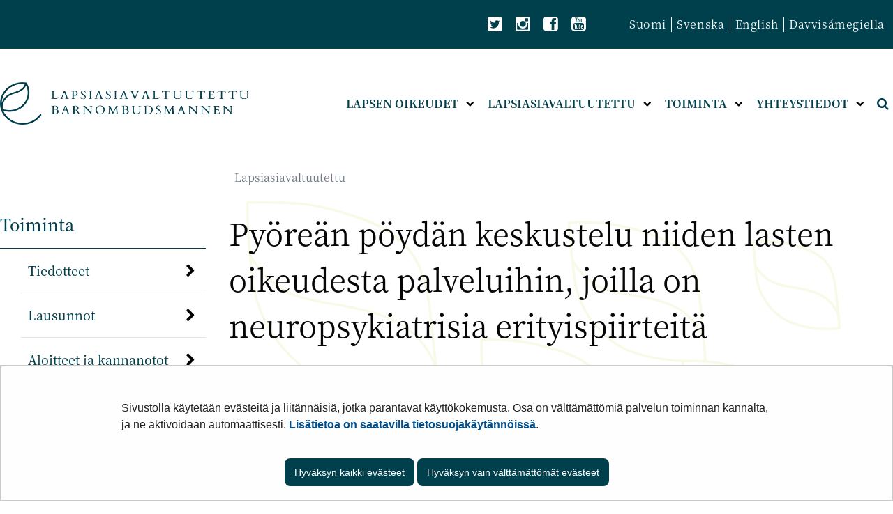

--- FILE ---
content_type: text/html;charset=UTF-8
request_url: https://lapsiasia.fi/-/pyorean-poydan-keskustelu-2021
body_size: 20793
content:
<!doctype html>
<html class="ltr site-theme top-frame" dir="ltr" lang="fi-FI">
 <head> 
  <link rel="alternate" hreflang="fi" href="https://lapsiasia.fi/-/pyorean-poydan-keskustelu-2021"> 
  <title>Pyöreän pöydän keskustelu niiden lasten oikeudesta palveluihin, joilla on neuropsykiatrisia erityispiirteitä | Lapsiasiavaltuutettu</title> 
  <meta http-equiv="X-UA-Compatible" content="IE=edge"> 
  <meta content="initial-scale=1.0, width=device-width" name="viewport"> 
  <meta content="text/html; charset=UTF-8" http-equiv="content-type"> 
  <script data-senna-track="permanent" src="/o/frontend-js-svg4everybody-web/index.js" type="text/javascript"></script> 
  <link href="/documents/25250457/99362061/favicon.jpg/11b9a730-1287-5cfa-d6e1-37b37fef126a?t=1637671298515&amp;imagePreview=1" rel="shortcut icon"> 
  <script data-senna-track="permanent" src="/o/frontend-js-jquery-web/jquery/jquery.min.js" type="text/javascript"></script> 
  <script data-senna-track="permanent" src="/o/frontend-js-jquery-web/jquery/init.js" type="text/javascript"></script> 
  <script data-senna-track="permanent" src="/o/frontend-js-jquery-web/jquery/ajax.js" type="text/javascript"></script> 
  <script data-senna-track="permanent" src="/o/frontend-js-jquery-web/jquery/bootstrap.bundle.min.js" type="text/javascript"></script> 
  <script data-senna-track="permanent" src="/o/frontend-js-jquery-web/jquery/collapsible_search.js" type="text/javascript"></script> 
  <script data-senna-track="permanent" src="/o/frontend-js-jquery-web/jquery/fm.js" type="text/javascript"></script> 
  <script data-senna-track="permanent" src="/o/frontend-js-jquery-web/jquery/form.js" type="text/javascript"></script> 
  <script data-senna-track="permanent" src="/o/frontend-js-jquery-web/jquery/popper.min.js" type="text/javascript"></script> 
  <script data-senna-track="permanent" src="/o/frontend-js-jquery-web/jquery/side_navigation.js" type="text/javascript"></script> 
  <link data-senna-track="permanent" href="/o/frontend-theme-font-awesome-web/css/main.css" rel="stylesheet" type="text/css"> 
  <meta property="og:locale" content="fi_FI"> 
  <meta property="og:locale:alternate" content="fi_FI"> 
  <meta property="og:locale:alternate" content="sv_SE"> 
  <meta property="og:locale:alternate" content="en_US"> 
  <meta property="og:locale:alternate" content="se_FI"> 
  <meta property="og:site_name" content="Lapsiasiavaltuutettu"> 
  <meta property="og:title" content="Pyöreän pöydän keskustelu niiden lasten oikeudesta palveluihin, joilla on neuropsykiatrisia erityispiirteitä"> 
  <meta property="og:type" content="article"> 
  <meta property="og:url" content="https://lapsiasia.fi/-/pyorean-poydan-keskustelu-2021"> 
  <meta property="og:image" content="https://lapsiasia.fi/documents/25250457/0/Somejaon%20kuva.png/ce5555bd-770c-fb7b-a167-88a094edc8ef?version=1.1&amp;t=1603975753662&amp;imagePreview=1"> 
  <meta property="og:image:secure_url" content="https://lapsiasia.fi/documents/25250457/0/Somejaon%20kuva.png/ce5555bd-770c-fb7b-a167-88a094edc8ef?version=1.1&amp;t=1603975753662&amp;imagePreview=1"> 
  <meta property="og:image:type" content="image/png"> 
  <meta property="og:image:url" content="https://lapsiasia.fi/documents/25250457/0/Somejaon%20kuva.png/ce5555bd-770c-fb7b-a167-88a094edc8ef?version=1.1&amp;t=1603975753662&amp;imagePreview=1"> 
  <meta property="og:image:height" content="628"> 
  <meta property="og:image:width" content="1200">  
  <link class="lfr-css-file" data-senna-track="temporary" href="https://lapsiasia.fi/o/yja-site-template-theme/css/clay.css?browserId=chrome&amp;themeId=yjasitetemplate_WAR_yjasitetemplatetheme&amp;minifierType=css&amp;languageId=fi_FI&amp;t=1768237614000" id="liferayAUICSS" rel="stylesheet" type="text/css"> 
  <link data-senna-track="temporary" href="/o/frontend-css-web/main.css?browserId=chrome&amp;themeId=yjasitetemplate_WAR_yjasitetemplatetheme&amp;minifierType=css&amp;languageId=fi_FI&amp;t=1699991559480" id="liferayPortalCSS" rel="stylesheet" type="text/css"> 
  <link data-senna-track="temporary" href="/combo?browserId=chrome&amp;minifierType=&amp;themeId=yjasitetemplate_WAR_yjasitetemplatetheme&amp;languageId=fi_FI&amp;com_liferay_journal_content_web_portlet_JournalContentPortlet_INSTANCE_jpfpbottomWebContent:%2Fcss%2Fmain.css&amp;com_liferay_site_navigation_menu_web_portlet_SiteNavigationMenuPortlet_INSTANCE_jpfp:%2Fcss%2Fmain.css&amp;fi_yja_language_version_tool_web_portlet_LanguageVersionToolSelectionPortlet:%2Fcss%2Fmain.css&amp;fi_yja_sitetemplatesettings_web_SiteTemplateSettingsFooter_WAR_fiyjasitetemplatesettingsweb_INSTANCE_sitetemplateFooter:%2Fcss%2Ffooter.css&amp;fi_yja_sitetemplatesettings_web_SiteTemplateSettingsHeader_WAR_fiyjasitetemplatesettingsweb:%2Fcss%2Fheader.css&amp;fi_yja_socialshare_portlet_SocialSharePortletGray_INSTANCE_jpfp:%2Fcss%2Fmain.css&amp;t=1768237614000" id="387ccf7a" rel="stylesheet" type="text/css"> 
  <script data-senna-track="temporary" type="text/javascript">
	// <![CDATA[
		var Liferay = Liferay || {};

		Liferay.Browser = {
			acceptsGzip: function() {
				return true;
			},

			

			getMajorVersion: function() {
				return 131.0;
			},

			getRevision: function() {
				return '537.36';
			},
			getVersion: function() {
				return '131.0';
			},

			

			isAir: function() {
				return false;
			},
			isChrome: function() {
				return true;
			},
			isEdge: function() {
				return false;
			},
			isFirefox: function() {
				return false;
			},
			isGecko: function() {
				return true;
			},
			isIe: function() {
				return false;
			},
			isIphone: function() {
				return false;
			},
			isLinux: function() {
				return false;
			},
			isMac: function() {
				return true;
			},
			isMobile: function() {
				return false;
			},
			isMozilla: function() {
				return false;
			},
			isOpera: function() {
				return false;
			},
			isRtf: function() {
				return true;
			},
			isSafari: function() {
				return true;
			},
			isSun: function() {
				return false;
			},
			isWebKit: function() {
				return true;
			},
			isWindows: function() {
				return false;
			}
		};

		Liferay.Data = Liferay.Data || {};

		Liferay.Data.ICONS_INLINE_SVG = true;

		Liferay.Data.NAV_SELECTOR = '#navigation';

		Liferay.Data.NAV_SELECTOR_MOBILE = '#navigationCollapse';

		Liferay.Data.isCustomizationView = function() {
			return false;
		};

		Liferay.Data.notices = [
			

			
		];

		Liferay.PortletKeys = {
			DOCUMENT_LIBRARY: 'com_liferay_document_library_web_portlet_DLPortlet',
			DYNAMIC_DATA_MAPPING: 'com_liferay_dynamic_data_mapping_web_portlet_DDMPortlet',
			ITEM_SELECTOR: 'com_liferay_item_selector_web_portlet_ItemSelectorPortlet'
		};

		Liferay.PropsValues = {
			JAVASCRIPT_SINGLE_PAGE_APPLICATION_TIMEOUT: 0,
			NTLM_AUTH_ENABLED: false,
			UPLOAD_SERVLET_REQUEST_IMPL_MAX_SIZE: 3048576000
		};

		Liferay.ThemeDisplay = {

			

			
				getLayoutId: function() {
					return '338';
				},

				

				getLayoutRelativeControlPanelURL: function() {
					return '/group/lapsiasiavaltuutettu/~/control_panel/manage';
				},

				getLayoutRelativeURL: function() {
					return '/-/pyorean-poydan-keskustelu-2021';
				},
				getLayoutURL: function() {
					return '/-/pyorean-poydan-keskustelu-2021';
				},
				getParentLayoutId: function() {
					return '0';
				},
				isControlPanel: function() {
					return false;
				},
				isPrivateLayout: function() {
					return 'false';
				},
				isVirtualLayout: function() {
					return false;
				},
			

			getBCP47LanguageId: function() {
				return 'fi-FI';
			},
			getCanonicalURL: function() {

				

				return '\x2f-\x2fpyorean-poydan-keskustelu-2021';
			},
			getCDNBaseURL: function() {
				return 'https://lapsiasia.fi';
			},
			getCDNDynamicResourcesHost: function() {
				return '';
			},
			getCDNHost: function() {
				return '';
			},
			getCompanyGroupId: function() {
				return '10197';
			},
			getCompanyId: function() {
				return '10157';
			},
			getDefaultLanguageId: function() {
				return 'fi_FI';
			},
			getDoAsUserIdEncoded: function() {
				return '';
			},
			getLanguageId: function() {
				return 'fi_FI';
			},
			getParentGroupId: function() {
				return '25250457';
			},
			getPathContext: function() {
				return '';
			},
			getPathImage: function() {
				return '/image';
			},
			getPathJavaScript: function() {
				return '/o/frontend-js-web';
			},
			getPathMain: function() {
				return '/c';
			},
			getPathThemeImages: function() {
				return 'https://lapsiasia.fi/o/yja-site-template-theme/images';
			},
			getPathThemeRoot: function() {
				return '/o/yja-site-template-theme';
			},
			getPlid: function() {
				return '233282732';
			},
			getPortalURL: function() {
				return 'https://lapsiasia.fi';
			},
			getRealUserId: function() {
				return '10161';
			},
			getScopeGroupId: function() {
				return '25250457';
			},
			getScopeGroupIdOrLiveGroupId: function() {
				return '25250457';
			},
			getSessionId: function() {
				return '';
			},
			getSiteAdminURL: function() {
				return 'https://lapsiasia.fi/group/lapsiasiavaltuutettu/~/control_panel/manage?p_p_lifecycle=0&p_p_state=maximized&p_p_mode=view';
			},
			getSiteGroupId: function() {
				return '25250457';
			},
			getURLControlPanel: function() {
				return '/group/control_panel?refererPlid=233282732';
			},
			getURLHome: function() {
				return 'https\x3a\x2f\x2flapsiasia\x2efi\x2f';
			},
			getUserEmailAddress: function() {
				return '';
			},
			getUserId: function() {
				return '10161';
			},
			getUserName: function() {
				return '';
			},
			isAddSessionIdToURL: function() {
				return false;
			},
			isImpersonated: function() {
				return false;
			},
			isSignedIn: function() {
				return false;
			},

			isStagedPortlet: function() {
				
					
						return false;
					
				
			},

			isStateExclusive: function() {
				return false;
			},
			isStateMaximized: function() {
				return false;
			},
			isStatePopUp: function() {
				return false;
			}
		};

		var themeDisplay = Liferay.ThemeDisplay;

		Liferay.AUI = {

			

			getAvailableLangPath: function() {
				return 'available_languages.jsp?browserId=chrome&themeId=yjasitetemplate_WAR_yjasitetemplatetheme&colorSchemeId=01&languageId=fi_FI&t=1768911645304';
			},
			getCombine: function() {
				return false;
			},
			getComboPath: function() {
				return '/combo/?browserId=chrome&minifierType=&languageId=fi_FI&t=1768244729040&';
			},
			getDateFormat: function() {
				return '%d.%m.%Y';
			},
			getEditorCKEditorPath: function() {
				return '/o/frontend-editor-ckeditor-web';
			},
			getFilter: function() {
				var filter = 'raw';

				
					

				return filter;
			},
			getFilterConfig: function() {
				var instance = this;

				var filterConfig = null;

				if (!instance.getCombine()) {
					filterConfig = {
						replaceStr: '.js' + instance.getStaticResourceURLParams(),
						searchExp: '\\.js$'
					};
				}

				return filterConfig;
			},
			getJavaScriptRootPath: function() {
				return '/o/frontend-js-web';
			},
			getLangPath: function() {
				return 'aui_lang.jsp?browserId=chrome&themeId=yjasitetemplate_WAR_yjasitetemplatetheme&colorSchemeId=01&languageId=fi_FI&t=1768244729040';
			},
			getPortletRootPath: function() {
				return '/html/portlet';
			},
			getStaticResourceURLParams: function() {
				return '?browserId=chrome&minifierType=&languageId=fi_FI&t=1768244729040';
			}
		};

		Liferay.authToken = 'Xg9sITzv';

		

		Liferay.currentURL = '\x2f-\x2fpyorean-poydan-keskustelu-2021';
		Liferay.currentURLEncoded = '\x252F-\x252Fpyorean-poydan-keskustelu-2021';
	// ]]>
</script> 
  <script src="/o/js_loader_config?t=1768244715984" type="text/javascript"></script> 
  <script data-senna-track="permanent" src="/o/frontend-js-aui-web/aui/aui/aui.js" type="text/javascript"></script> 
  <script data-senna-track="permanent" src="/o/frontend-js-aui-web/liferay/modules.js" type="text/javascript"></script> 
  <script data-senna-track="permanent" src="/o/frontend-js-aui-web/liferay/aui_sandbox.js" type="text/javascript"></script> 
  <script data-senna-track="permanent" src="/o/frontend-js-aui-web/aui/attribute-base/attribute-base.js" type="text/javascript"></script> 
  <script data-senna-track="permanent" src="/o/frontend-js-aui-web/aui/attribute-complex/attribute-complex.js" type="text/javascript"></script> 
  <script data-senna-track="permanent" src="/o/frontend-js-aui-web/aui/attribute-core/attribute-core.js" type="text/javascript"></script> 
  <script data-senna-track="permanent" src="/o/frontend-js-aui-web/aui/attribute-observable/attribute-observable.js" type="text/javascript"></script> 
  <script data-senna-track="permanent" src="/o/frontend-js-aui-web/aui/attribute-extras/attribute-extras.js" type="text/javascript"></script> 
  <script data-senna-track="permanent" src="/o/frontend-js-aui-web/aui/event-custom-base/event-custom-base.js" type="text/javascript"></script> 
  <script data-senna-track="permanent" src="/o/frontend-js-aui-web/aui/event-custom-complex/event-custom-complex.js" type="text/javascript"></script> 
  <script data-senna-track="permanent" src="/o/frontend-js-aui-web/aui/oop/oop.js" type="text/javascript"></script> 
  <script data-senna-track="permanent" src="/o/frontend-js-aui-web/aui/aui-base-lang/aui-base-lang.js" type="text/javascript"></script> 
  <script data-senna-track="permanent" src="/o/frontend-js-aui-web/liferay/dependency.js" type="text/javascript"></script> 
  <script data-senna-track="permanent" src="/o/frontend-js-aui-web/liferay/util.js" type="text/javascript"></script> 
  <script data-senna-track="permanent" src="/o/frontend-js-web/loader/config.js" type="text/javascript"></script> 
  <script data-senna-track="permanent" src="/o/frontend-js-web/loader/loader.js" type="text/javascript"></script> 
  <script data-senna-track="permanent" src="/o/frontend-js-web/liferay/dom_task_runner.js" type="text/javascript"></script> 
  <script data-senna-track="permanent" src="/o/frontend-js-web/liferay/events.js" type="text/javascript"></script> 
  <script data-senna-track="permanent" src="/o/frontend-js-web/liferay/lazy_load.js" type="text/javascript"></script> 
  <script data-senna-track="permanent" src="/o/frontend-js-web/liferay/liferay.js" type="text/javascript"></script> 
  <script data-senna-track="permanent" src="/o/frontend-js-web/liferay/global.bundle.js" type="text/javascript"></script> 
  <script data-senna-track="permanent" src="/o/frontend-js-web/liferay/portlet.js" type="text/javascript"></script> 
  <script data-senna-track="permanent" src="/o/frontend-js-web/liferay/workflow.js" type="text/javascript"></script> 
  <script data-senna-track="temporary" src="/o/js_bundle_config?t=1768244730817" type="text/javascript"></script> 
  <script data-senna-track="temporary" type="text/javascript">
	// <![CDATA[
		
			
				
		

		

		
	// ]]>
</script> 
  <meta name="google-site-verification" content="FoHbYEBfRCt18Bee1sYal4uGiInpDJc_0YsMlmIW8ZI"> 
   
  <link class="lfr-css-file" data-senna-track="temporary" href="https://lapsiasia.fi/o/yja-site-template-theme/css/main.css?browserId=chrome&amp;themeId=yjasitetemplate_WAR_yjasitetemplatetheme&amp;minifierType=css&amp;languageId=fi_FI&amp;t=1768237614000" id="liferayThemeCSS" rel="stylesheet" type="text/css"> 
  <style data-senna-track="temporary" type="text/css">
		.journal-content-article picture img{
    height: 100% !important;
}
	</style> 
  <style data-senna-track="temporary" type="text/css">

		

			

		

			

		

			

		

			

		

			

		

			

		

			

		

			

		

			

		

			

		

	</style> 
  <style>
/* Publication Theme Mobile navigation */
.yja-publication .yja-mobile-navigation { display: none; }
/* YJAOM-815 */
.top-frame .has-control-menu.controls-visible .portlet-asset-publisher .portlet-topper{
    z-index: 3;
}

/* YJAY-3881  */
.chrome .input-group .btn:focus, .chrome .input-group .form-control:focus {
    z-index: inherit;
}

/* SD-30779 */ 
*[lang="ar_SA"], *[lang="ar-SA"], *[lang="ar-SA"] *{ direction: rtl !important; }


/* YJALR71-2924 */
.controls-visible.signed-in .portlet-column-content.empty {min-height: 50px;margin-bottom: 10px;border: 1px dashed #d1d1d1;}

/* YJAVNK-1622 */
.has-control-menu .lfr-add-panel.open-admin-panel.sidenav-menu-slider{
    width: 500px !important;
}
.has-control-menu .lfr-admin-panel.sidenav-menu-slider .product-menu{
    width: 500px !important;
} 

</style> 
  <script>
    /* YJAY-1778 */
    (function () {
        window.YjaSearcher = window.YjaSearcher || {};
        window.YjaSearcher.encodeInput = window.YjaSearcher.encodeInput || function (userInput) {
            return encodeURIComponent(userInput).trim()
                .replace(/%2[f|F]/g, '/')
                .replace(/%5[c|C]/g, '%20')
                .replace(",", "%2C")
                .replace("\"", "%22")
                .replace("!", "%21")
                .replace("&", "%26")
                .replace("'", "%27")
                .replace('(', '%28')
                .replace(')', '%29');
        };

        window.YjaSearcher.readInput = window.YjaSearcher.readInput || function (input) {
            input = input || '';
            if (('' + input).trim().indexOf('#') < 0) {
                input = '#' + input;
            }
            var keywords = $(input).val();
            keywords = window.YjaSearcher.encodeInput(keywords);
            return keywords;
        };

        window.YjaSearcher.submitSearchForm = window.YjaSearcher.submitSearchForm || function (input) {
            var keywords = window.YjaSearcher.readInput(input);
            var formSearchUrl = window.YjaSearcher.formSearchUrl;
            if (formSearchUrl && keywords) {
                document.location.href = formSearchUrl + "?q=" + keywords;
            }
        };
    })();
</script> 
  <style data-senna-track="temporary" type="text/css">
</style> 
  <link data-senna-track="permanent" href="https://lapsiasia.fi/combo?browserId=chrome&amp;minifierType=css&amp;languageId=fi_FI&amp;t=1768244703914&amp;/o/yja-common-ui-theme-contributor/css/yja-common-ui.css" rel="stylesheet" type="text/css"> 
  <script data-senna-track="permanent" src="https://lapsiasia.fi/o/yja-common-ui-theme-contributor/js/yja-common-ui.js?browserId=chrome&amp;languageId=fi_FI&amp;t=1768244703914" type="text/javascript"></script> 
  <script type="text/javascript">
// <![CDATA[
Liferay.on(
	'ddmFieldBlur', function(event) {
		if (window.Analytics) {
			Analytics.send(
				'fieldBlurred',
				'Form',
				{
					fieldName: event.fieldName,
					focusDuration: event.focusDuration,
					formId: event.formId,
					formPageTitle: event.formPageTitle,
					page: event.page,
					title: event.title
				}
			);
		}
	}
);

Liferay.on(
	'ddmFieldFocus', function(event) {
		if (window.Analytics) {
			Analytics.send(
				'fieldFocused',
				'Form',
				{
					fieldName: event.fieldName,
					formId: event.formId,
					formPageTitle: event.formPageTitle,
					page: event.page,
					title: event.title
				}
			);
		}
	}
);

Liferay.on(
	'ddmFormPageShow', function(event) {
		if (window.Analytics) {
			Analytics.send(
				'pageViewed',
				'Form',
				{
					formId: event.formId,
					formPageTitle: event.formPageTitle,
					page: event.page,
					title: event.title
				}
			);
		}
	}
);

Liferay.on(
	'ddmFormSubmit', function(event) {
		if (window.Analytics) {
			Analytics.send(
				'formSubmitted',
				'Form',
				{
					formId: event.formId
				}
			);
		}
	}
);

Liferay.on(
	'ddmFormView', function(event) {
		if (window.Analytics) {
			Analytics.send(
				'formViewed',
				'Form',
				{
					formId: event.formId,
					title: event.title
				}
			);
		}
	}
);
// ]]>
</script> 
  <script data-senna-track="temporary" type="text/javascript">
	if (window.Analytics) {
		window._com_liferay_document_library_analytics_isViewFileEntry = false;
	}
</script> 
  <link rel="stylesheet" href="/o/fi.yja.sitetemplatesettings.web/support/25250457/1739172224996.css"> 
  <meta name="twitter:card" content="summary"> 
  <meta name="twitter:title" content="Pyöreän pöydän keskustelu niiden lasten oikeudesta palveluihin, joilla on neuropsykiatrisia erityispiirteitä | Lapsiasiavaltuutettu"> 
  <meta name="twitter:description" content=""> 
  <meta name="twitter:image" content="https://lapsiasia.fi/documents/25250457/0/Somejaon+kuva.png/ce5555bd-770c-fb7b-a167-88a094edc8ef?t=1603975753662&amp;imagePreview=1"> 
  <meta name="facebook-domain-verification" content="54zwdkaif5vsvewttji6dk856am8x4"> 
  <link rel="stylesheet" href="/o/common-ui-resources/standalone/a11y/css/main.css?browserId=chrome&amp;themeId=yjasitetemplate_WAR_yjasitetemplatetheme&amp;minifierType=css&amp;languageId=fi_FI&amp;t=1768237614000
"> 
  <link rel="stylesheet" href="/o/common-ui-resources/standalone/mobile-navigation/css/main.css?browserId=chrome&amp;themeId=yjasitetemplate_WAR_yjasitetemplatetheme&amp;minifierType=css&amp;languageId=fi_FI&amp;t=1768237614000
"> 
  <link rel="stylesheet" href="/o/common-ui-resources/standalone/owl/css/owl.carousel.min.css?browserId=chrome&amp;themeId=yjasitetemplate_WAR_yjasitetemplatetheme&amp;minifierType=css&amp;languageId=fi_FI&amp;t=1768237614000
"> 
  <meta property="article:published_time" content="2021-12-21T14:30:00+0200"> 
  <meta property="article:modified_time" content="2022-03-15T12:58:16+0200"> 
  <link rel="stylesheet" type="text/css" href="/o/yja-cookie-consent-web/css/main.css?browserId=chrome&amp;themeId=yjasitetemplate_WAR_yjasitetemplatetheme&amp;minifierType=css&amp;languageId=fi_FI&amp;t=1768237614000"> 
 </head> 
 <body class="chrome controls-visible  yui3-skin-sam signed-out public-page site extranet-user  fi" itemscope itemtype="http://schema.org/WebPage"> 
  <a href="#content-main" id="skip-to-maincontent">Hyppää sisältöön</a> 
  <script>var YjaSearcher = YjaSearcher || {};
YjaSearcher.formSearchUrl = '/haku';</script> 
  <div class="bg-image"></div> 
  <div class="page-wrapper"> 
   <header id="banner" role="banner"> 
    <div id="heading"> 
     <div class="portlet-boundary portlet-boundary_fi_yja_sitetemplatesettings_web_SiteTemplateSettingsHeader_WAR_fiyjasitetemplatesettingsweb_  portlet-static portlet-static-end portlet-barebone yja-site-template-settings-header-portlet " id="p_p_id_fi_yja_sitetemplatesettings_web_SiteTemplateSettingsHeader_WAR_fiyjasitetemplatesettingsweb_"> 
      <span id="p_fi_yja_sitetemplatesettings_web_SiteTemplateSettingsHeader_WAR_fiyjasitetemplatesettingsweb"></span> 
      <section class="portlet" id="portlet_fi_yja_sitetemplatesettings_web_SiteTemplateSettingsHeader_WAR_fiyjasitetemplatesettingsweb"> 
       <a id="aineisto-fi_yja_sitetemplatesettings_web_SiteTemplateSettingsHeader_WAR_fiyjasitetemplatesettingsweb" name="aineisto-fi_yja_sitetemplatesettings_web_SiteTemplateSettingsHeader_WAR_fiyjasitetemplatesettingsweb" class="yja-anchor-elements"></a> 
       <div class="portlet-content"> 
        <div class="autofit-float autofit-row portlet-header "> 
         <div class="autofit-col autofit-col-end"> 
          <div class="autofit-section"> 
          </div> 
         </div> 
        </div> 
        <div class=" portlet-content-container"> 
         <div class="portlet-body"> 
          <div class="header-top-bar"> 
           <div class="layout-wrapper-wide-container"> 
            <div class="header-top-bar-links-lang" role="navigation" aria-label="Kielen valinta"> 
             <div class="portlet-boundary portlet-boundary_fi_yja_language_version_tool_web_portlet_LanguageVersionToolSelectionPortlet_  portlet-static portlet-static-end portlet-barebone language-version-selection-portlet " id="p_p_id_fi_yja_language_version_tool_web_portlet_LanguageVersionToolSelectionPortlet_"> 
              <span id="p_fi_yja_language_version_tool_web_portlet_LanguageVersionToolSelectionPortlet"></span> 
              <section class="portlet" id="portlet_fi_yja_language_version_tool_web_portlet_LanguageVersionToolSelectionPortlet"> 
               <a id="aineisto-fi_yja_language_version_tool_web_portlet_LanguageVersionToolSelectionPortlet" name="aineisto-fi_yja_language_version_tool_web_portlet_LanguageVersionToolSelectionPortlet" class="yja-anchor-elements"></a> 
               <div class="portlet-content"> 
                <div class="autofit-float autofit-row portlet-header "> 
                 <div class="autofit-col autofit-col-end"> 
                  <div class="autofit-section"> 
                  </div> 
                 </div> 
                </div> 
                <div class=" portlet-content-container"> 
                 <div class="portlet-body"> 
                  <ul aria-label="Valitse sivustolla käytettävä kieli" class="fi" id="languageSelectionMenu"> 
                   <li class="fi" lang="fi"><a href="https://lapsiasia.fi/-/pyorean-poydan-keskustelu-2021"><span class="sr-only">Valitse kieli</span> Suomi</a></li> 
                   <li class="sv" lang="sv"><a rel="nofollow" href="https://lapsiasia.fi/sv/?p_p_id=fi_yja_language_version_tool_web_portlet_LanguageVersionToolMissingNotificationPortlet&amp;_fi_yja_language_version_tool_web_portlet_LanguageVersionToolMissingNotificationPortlet_missingLanguageVersion=1"><span class="sr-only">Välj språket</span> Svenska</a></li> 
                   <li class="en" lang="en"><a rel="nofollow" href="https://lapsiasia.fi/en/?p_p_id=fi_yja_language_version_tool_web_portlet_LanguageVersionToolMissingNotificationPortlet&amp;_fi_yja_language_version_tool_web_portlet_LanguageVersionToolMissingNotificationPortlet_missingLanguageVersion=1"><span class="sr-only">Select language</span> English</a></li> 
                   <li class="se" lang="se"><a rel="nofollow" href="https://lapsiasia.fi/se/?p_p_id=fi_yja_language_version_tool_web_portlet_LanguageVersionToolMissingNotificationPortlet&amp;_fi_yja_language_version_tool_web_portlet_LanguageVersionToolMissingNotificationPortlet_missingLanguageVersion=1"><span class="sr-only">Vállje giela</span> Davvisámegiella</a></li> 
                  </ul> 
                  <div class="yja-metacontent" hidden> 
                  </div> 
                 </div> 
                </div> 
               </div> 
              </section> 
             </div> 
            </div> 
            <div class="header-top-bar-links-right"> 
             <div> 
              <ul class="top-bar-some-list"> 
               <li><a class="icon-twitter-sign yja-external-link" href="https://twitter.com/lapsiasia" target="_blank"><span class="sr-only">Twitter</span></a></li> 
               <li><a class="icon-instagram yja-external-link" href="https://www.instagram.com/lapsiasia/" target="_blank"><span class="sr-only">Instagram</span></a></li> 
               <li><a class="icon-facebook-sign yja-external-link" href="https://www.facebook.com/lapsiasiavaltuutettu" target="_blank"><span class="sr-only">Facebook</span></a></li> 
               <li><a class="icon-youtube-sign yja-external-link" href="https://www.youtube.com/user/lapsiasiavaltuutettu/videos" target="_blank"><span class="sr-only">YouTube</span></a></li> 
              </ul> 
              <div class="yja-meta-content-info"> 
              </div> 
             </div> 
            </div> 
           </div> 
          </div> 
          <div class="layout-wrapper-wide-container"> 
           <div class="row header-row"> 
            <div class="col col-md-7 header-top-left-cell"> 
             <a class="logo" href="/fi" aria-label="Palaa Lapsiasiavaltuutettu-sivuston etusivulle "> <img src="/documents/25250457/25822467/lapsiasia-logo.png/eb57c886-5a10-c410-3374-d4ce4fa0b529?t=1599851779054&amp;imagePreview=1" alt="Lapsiasiavaltuutettu"> </a> 
            </div> 
            <div class="col col-md-5 header-top-right-cell text-right"> 
             <div class="header-top-right-area"> 
              <!-- if showTopBar is true, don't show language selection here but instead in the top bar --> 
              <form class="search-form" action="/haku?q=" onsubmit="YjaSearcher.submitSearchForm('_fi_yja_sitetemplatesettings_web_SiteTemplateSettingsHeader_WAR_fiyjasitetemplatesettingsweb_search-keywords'); return false;"> 
               <div class="input-group"> 
                <label class="sr-only" for="_fi_yja_sitetemplatesettings_web_SiteTemplateSettingsHeader_WAR_fiyjasitetemplatesettingsweb_search-keywords">Hae sivustolta</label> 
                <input type="search" id="_fi_yja_sitetemplatesettings_web_SiteTemplateSettingsHeader_WAR_fiyjasitetemplatesettingsweb_search-keywords" name="keywords" class="search-query form-control" placeholder="Hae sivustolta"> 
                <div class="input-group-append"> 
                 <input onclick="YjaSearcher.submitSearchForm('_fi_yja_sitetemplatesettings_web_SiteTemplateSettingsHeader_WAR_fiyjasitetemplatesettingsweb_search-keywords'); return false;" class="btn btn-small btn-default search-form_submit" type="submit" value="Hae"> 
                </div> 
               </div> 
              </form> 
              <a href="/haku" class="header-advanced-search-link">Hakusivulle</a> 
             </div> 
            </div> 
           </div> 
          </div> 
          <style data-senna-track="temporary">
			:root {
			
				--yja-menu-overlay-background: #003f4c;
			
			
				--yja-menu-link-color:#ffffff;
			
			
				--yja-menu-border-color: #000;
			
			}
		</style> 
         </div> 
        </div> 
       </div> 
      </section> 
     </div> 
    </div> 
    <div class="d-block d-md-none mobile-menu-actions visible-phone" data-menu-position="right"> 
     <button class="menu-icon mmenu-toggler" id="mmenu-open-panel" aria-expanded="false" aria-haspopup="true"> <span role="presentation" class="icon-reorder" aria-hidden="true"></span> <span>Valikko</span> </button> 
    </div> 
    <nav class="sort-pages modify-pages main-nav d-none d-md-block a11y-navigation" data-focus-target="ul" aria-label="Päänavigointi"> 
     <ul class="a11y-nav site-theme__navigation" id="a11y-nav-root"> 
      <li class="a11y-nav__item a11y-nav__item has-children" id="layout_10"><a href="https://lapsiasia.fi/lapsen-oikeudet"> <span>Lapsen oikeudet</span> </a> <button id="megamenu-10-toggle" data-layout-id="10" class="a11y-toggler js-toggle-special-nav" aria-haspopup="true" aria-expanded="false"> <span class="sr-only a11y-nav__toggle_text"> Avaa alavalikko </span> <span class="sr-only">, Lapsen oikeudet</span> <span role="presentation" class="icon icon-plus "></span> </button> 
       <div class="a11y-nav__sub d-none" id="megamenu-10-dropdown" data-layout-id="10" aria-hidden="true"> 
        <ul class="site-theme__navigation--sub child-menu a11y-navgroup" id="a11y-subnav__10" tabindex="-1" aria-label="Lapsen oikeudet, alisivut"> 
         <li class="a11y-nav__item " id="layout_19"><a href="https://lapsiasia.fi/lapsen-oikeuksien-sopimus">Lapsen oikeuksien sopimus</a></li> 
         <li class="a11y-nav__item " id="layout_305"><a href="https://lapsiasia.fi/los-selkokielella">Sopimus selkokielellä</a></li> 
         <li class="a11y-nav__item " id="layout_27"><a href="https://lapsiasia.fi/esitteita-lapsen-oikeuksista">Esitteitä lapsen oikeuksista</a></li> 
         <li class="a11y-nav__item " id="layout_59"><a href="https://lapsiasia.fi/valinnaiset-poytakirjat">Lapsen oikeuksien sopimuksen valinnaiset pöytäkirjat</a></li> 
         <li class="a11y-nav__item " id="layout_21"><a href="https://lapsiasia.fi/lapsen-oikeuksien-komitea">YK:n lapsen oikeuksien komitea</a></li> 
         <li class="a11y-nav__item " id="layout_292"><a href="https://lapsiasia.fi/sopimuksen-valvonta">Sopimuksen valvonta</a></li> 
         <li class="a11y-nav__item " id="layout_60"><a href="https://lapsiasia.fi/yleiskommentit">YK:n lapsen oikeuksien komitean yleiskommentit</a></li> 
         <li class="a11y-nav__item " id="layout_23"><a href="https://lapsiasia.fi/valituksen-tekeminen-komitealle">Valituksen tekeminen YK:n lapsen oikeuksien komitealle</a></li> 
         <li class="a11y-nav__item " id="layout_240"><a href="https://lapsiasia.fi/komitean-ratkaisut">YK:n lapsen oikeuksien komitean ratkaisut ja kannanotot</a></li> 
        </ul> 
       </div></li> 
      <li class="a11y-nav__item a11y-nav__item has-children" id="layout_9"><a href="https://lapsiasia.fi/lapsiasiavaltuutettu"> <span>Lapsiasiavaltuutettu</span> </a> <button id="megamenu-9-toggle" data-layout-id="9" class="a11y-toggler js-toggle-special-nav" aria-haspopup="true" aria-expanded="false"> <span class="sr-only a11y-nav__toggle_text"> Avaa alavalikko </span> <span class="sr-only">, Lapsiasiavaltuutettu</span> <span role="presentation" class="icon icon-plus "></span> </button> 
       <div class="a11y-nav__sub d-none" id="megamenu-9-dropdown" data-layout-id="9" aria-hidden="true"> 
        <ul class="site-theme__navigation--sub child-menu a11y-navgroup" id="a11y-subnav__9" tabindex="-1" aria-label="Lapsiasiavaltuutettu, alisivut"> 
         <li class="a11y-nav__item " id="layout_13"><a href="https://lapsiasia.fi/lapsiasiavaltuutetun-tehtavat">Lapsiasiavaltuutetun tehtävät</a></li> 
         <li class="a11y-nav__item " id="layout_234"><a href="https://lapsiasia.fi/valtuutettu">Valtuutettu</a></li> 
         <li class="a11y-nav__item " id="layout_14"><a href="https://lapsiasia.fi/lapsiasianeuvottelukunta">Lapsiasianeuvottelukunta</a></li> 
         <li class="a11y-nav__item " id="layout_16"><a href="https://lapsiasia.fi/nuoret-neuvonantajat">Lapset ja nuoret neuvonantajina</a></li> 
         <li class="a11y-nav__item " id="layout_17"><a href="https://lapsiasia.fi/strategiat-ja-toimintasuunnitelmat">Strategiat ja toimintasuunnitelmat</a></li> 
         <li class="a11y-nav__item " id="layout_242"><a href="https://lapsiasia.fi/eduskuntakertomus">Eduskuntakertomus</a></li> 
         <li class="a11y-nav__item " id="layout_18"><a href="https://lapsiasia.fi/vuosikertomukset">Vuosikertomukset</a></li> 
        </ul> 
       </div></li> 
      <li class="a11y-nav__item a11y-nav__item has-children" id="layout_11"><a href="https://lapsiasia.fi/toiminta"> <span>Toiminta</span> </a> <button id="megamenu-11-toggle" data-layout-id="11" class="a11y-toggler js-toggle-special-nav" aria-haspopup="true" aria-expanded="false"> <span class="sr-only a11y-nav__toggle_text"> Avaa alavalikko </span> <span class="sr-only">, Toiminta</span> <span role="presentation" class="icon icon-plus "></span> </button> 
       <div class="a11y-nav__sub d-none" id="megamenu-11-dropdown" data-layout-id="11" aria-hidden="true"> 
        <ul class="site-theme__navigation--sub child-menu a11y-navgroup" id="a11y-subnav__11" tabindex="-1" aria-label="Toiminta, alisivut"> 
         <li class="a11y-nav__item " id="layout_36"><a href="https://lapsiasia.fi/tiedotteet">Tiedotteet</a></li> 
         <li class="a11y-nav__item " id="layout_28"><a href="https://lapsiasia.fi/lausunnot">Lausunnot</a></li> 
         <li class="a11y-nav__item " id="layout_29"><a href="https://lapsiasia.fi/aloitteet-ja-kannanotot">Aloitteet ja kannanotot</a></li> 
         <li class="a11y-nav__item " id="layout_31"><a href="https://lapsiasia.fi/lapsibarometri">Lapsibarometri</a></li> 
         <li class="a11y-nav__item " id="layout_32"><a href="https://lapsiasia.fi/lasten-kuulemiset">Lasten ja nuorten tapaamiset</a></li> 
         <li class="a11y-nav__item " id="layout_33"><a href="https://lapsiasia.fi/pyorean-poydan-keskustelut">Pyöreän pöydän keskustelut</a></li> 
         <li class="a11y-nav__item " id="layout_223"><a href="https://lapsiasia.fi/julkaisut">Julkaisut</a></li> 
         <li class="a11y-nav__item " id="layout_34"><a href="https://lapsiasia.fi/uutiskirjeet">Uutiskirjeet</a></li> 
        </ul> 
       </div></li> 
      <li class="a11y-nav__item a11y-nav__item has-children" id="layout_12"><a href="https://lapsiasia.fi/yhteys"> <span>Yhteystiedot</span> </a> <button id="megamenu-12-toggle" data-layout-id="12" class="a11y-toggler js-toggle-special-nav" aria-haspopup="true" aria-expanded="false"> <span class="sr-only a11y-nav__toggle_text"> Avaa alavalikko </span> <span class="sr-only">, Yhteystiedot</span> <span role="presentation" class="icon icon-plus "></span> </button> 
       <div class="a11y-nav__sub d-none" id="megamenu-12-dropdown" data-layout-id="12" aria-hidden="true"> 
        <ul class="site-theme__navigation--sub child-menu a11y-navgroup" id="a11y-subnav__12" tabindex="-1" aria-label="Yhteystiedot, alisivut"> 
         <li class="a11y-nav__item " id="layout_50"><a href="https://lapsiasia.fi/yhteystiedot">Yhteystiedot</a></li> 
         <li class="a11y-nav__item " id="layout_241"><a href="https://lapsiasia.fi/yhteydenotto">Yhteydenotto lapsiasiavaltuutettuun</a></li> 
         <li class="a11y-nav__item " id="layout_230"><a href="https://lapsiasia.fi/oikeusturva">Oikeusturvakeinot</a></li> 
         <li class="a11y-nav__item " id="layout_245"><a href="https://lapsiasia.fi/auttavat-tahot1">Auttavat tahot</a></li> 
         <li class="a11y-nav__item " id="layout_246"><a href="https://lapsiasia.fi/usein-kysytyt-kysymykset">Usein kysytyt kysymykset</a></li> 
         <li class="a11y-nav__item " id="layout_187"><a href="https://lapsiasia.fi/mediapankki1">Mediapankki</a></li> 
         <li class="a11y-nav__item " id="layout_53"><a href="https://lapsiasia.fi/tietosuojakaytanto">Tietosuojakäytäntö</a></li> 
         <li class="a11y-nav__item " id="layout_186"><a href="https://lapsiasia.fi/saavutettavuusseloste">Saavutettavuusseloste</a></li> 
        </ul> 
       </div></li> 
     </ul> 
    </nav> 
   </header> 
   <section id="content"> 
    <div class="layout-content portlet-layout" id="main-content" role="main"> 
     <div class=" mb-lg-0 ml-lg-0 mr-lg-0 mt-lg-0 pb-lg-0 pl-lg-0 pr-lg-0 pt-lg-0" style="box-sizing: border-box;border-style: solid; border-width: 0px;opacity: 1.0;"> 
      <div class=""> 
       <div class=" mb-lg-0 ml-lg-0 mr-lg-0 mt-lg-0 pb-lg-0 pl-lg-0 pr-lg-0 pt-lg-0" style="box-sizing: border-box;border-style: solid; border-width: 0px;opacity: 1.0;"> 
        <div id="fragment-38588418-jpfp"> 
         <div class="listing-layout journal-display-page" id="fragment-content"> 
          <div class="row"> 
           <div class="col-md-12"> 
            <div class="portlet"> 
             <div class="portlet-boundary portlet-boundary_com_liferay_site_navigation_breadcrumb_web_portlet_SiteNavigationBreadcrumbPortlet_  portlet-static portlet-static-end portlet-barebone portlet-breadcrumb " id="p_p_id_com_liferay_site_navigation_breadcrumb_web_portlet_SiteNavigationBreadcrumbPortlet_INSTANCE_jpfp_"> 
              <span id="p_com_liferay_site_navigation_breadcrumb_web_portlet_SiteNavigationBreadcrumbPortlet_INSTANCE_jpfp"></span> 
              <section class="portlet" id="portlet_com_liferay_site_navigation_breadcrumb_web_portlet_SiteNavigationBreadcrumbPortlet_INSTANCE_jpfp"> 
               <a id="aineisto-com_liferay_site_navigation_breadcrumb_web_portlet_SiteNavigationBreadcrumbPortlet_INSTANCE_jpfp" name="aineisto-com_liferay_site_navigation_breadcrumb_web_portlet_SiteNavigationBreadcrumbPortlet_INSTANCE_jpfp" class="yja-anchor-elements"></a> 
               <div class="portlet-content"> 
                <div class="autofit-float autofit-row portlet-header "> 
                 <div class="autofit-col autofit-col-end"> 
                  <div class="autofit-section"> 
                  </div> 
                 </div> 
                </div> 
                <div class=" portlet-content-container"> 
                 <div class="portlet-body"> 
                  <nav aria-label="Murupolku" id="_com_liferay_site_navigation_breadcrumb_web_portlet_SiteNavigationBreadcrumbPortlet_INSTANCE_jpfp_breadcrumbs-defaultScreen"> 
                   <ul class="breadcrumb breadcrumb-horizontal"> 
                    <li class="active" aria-current="page">Lapsiasiavaltuutettu</li> 
                   </ul> 
                  </nav> 
                 </div> 
                </div> 
               </div> 
              </section> 
             </div> 
            </div> 
           </div> 
          </div> 
          <div class="row"> 
           <div class="col-md-3"> 
            <div class="portlet"> 
             <div class="portlet-boundary portlet-boundary_com_liferay_site_navigation_menu_web_portlet_SiteNavigationMenuPortlet_  portlet-static portlet-static-end portlet-barebone portlet-navigation " id="p_p_id_com_liferay_site_navigation_menu_web_portlet_SiteNavigationMenuPortlet_INSTANCE_jpfp_"> 
              <span id="p_com_liferay_site_navigation_menu_web_portlet_SiteNavigationMenuPortlet_INSTANCE_jpfp"></span> 
              <section class="portlet" id="portlet_com_liferay_site_navigation_menu_web_portlet_SiteNavigationMenuPortlet_INSTANCE_jpfp"> 
               <a id="aineisto-com_liferay_site_navigation_menu_web_portlet_SiteNavigationMenuPortlet_INSTANCE_jpfp" name="aineisto-com_liferay_site_navigation_menu_web_portlet_SiteNavigationMenuPortlet_INSTANCE_jpfp" class="yja-anchor-elements"></a> 
               <div class="portlet-content"> 
                <div class="autofit-float autofit-row portlet-header "> 
                 <div class="autofit-col autofit-col-end"> 
                  <div class="autofit-section"> 
                  </div> 
                 </div> 
                </div> 
                <div class=" portlet-content-container"> 
                 <div class="portlet-body"> 
                  <nav aria-label="Sivuvalikko" class="list-menu"> 
                   <div class="list-menu__header"> 
                    <p class="h3 list-menu__title"><a href="https://lapsiasia.fi/toiminta">Toiminta</a></p> 
                   </div> 
                   <ul class="layouts level-1"> 
                    <li class="lfr-nav-item open"><a class="lfr-nav-item open" href="https://lapsiasia.fi/tiedotteet">Tiedotteet</a> 
                     <ul class="layouts level-2"> 
                      <li class="lfr-nav-item open"><a class="lfr-nav-item open" href="https://lapsiasia.fi/tiedotearkisto">Tiedotearkisto</a></li> 
                     </ul></li> 
                    <li class="lfr-nav-item open"><a class="lfr-nav-item open" href="https://lapsiasia.fi/lausunnot">Lausunnot</a> 
                     <ul class="layouts level-2"> 
                      <li class="lfr-nav-item open"><a class="lfr-nav-item open" href="https://lapsiasia.fi/covid-19-lausunnot">Covid-19-lausunnot</a></li> 
                      <li class="lfr-nav-item open"><a class="lfr-nav-item open" href="https://lapsiasia.fi/lausuntoarkisto">Lausuntoarkisto</a></li> 
                     </ul></li> 
                    <li class="lfr-nav-item open"><a class="lfr-nav-item open" href="https://lapsiasia.fi/aloitteet-ja-kannanotot">Aloitteet ja kannanotot</a> 
                     <ul class="layouts level-2"> 
                      <li class="lfr-nav-item open"><a class="lfr-nav-item open" href="https://lapsiasia.fi/arkisto-kannanotot">Arkisto 2005-2019</a></li> 
                     </ul></li> 
                    <li class="lfr-nav-item open"><a class="lfr-nav-item open" href="https://lapsiasia.fi/lapsibarometri">Lapsibarometri</a></li> 
                    <li class="lfr-nav-item open"><a class="lfr-nav-item open" href="https://lapsiasia.fi/lasten-kuulemiset">Lasten ja nuorten tapaamiset</a></li> 
                    <li class="lfr-nav-item open"><a class="lfr-nav-item open" href="https://lapsiasia.fi/pyorean-poydan-keskustelut">Pyöreän pöydän keskustelut</a></li> 
                    <li class="lfr-nav-item open"><a class="lfr-nav-item open" href="https://lapsiasia.fi/julkaisut">Julkaisut</a></li> 
                    <li class="lfr-nav-item open"><a class="lfr-nav-item open" href="https://lapsiasia.fi/uutiskirjeet">Uutiskirjeet</a></li> 
                   </ul> 
                  </nav> 
                 </div> 
                </div> 
               </div> 
              </section> 
             </div> 
            </div> 
           </div> 
           <div class="col-md-9" role="main"> 
            <div class="portlet"></div> 
            <div class="portlet"> 
             <div class="portlet-boundary portlet-boundary_fi_yja_journaldisplay_AssetDisplay_  portlet-static portlet-static-end portlet-barebone  " id="p_p_id_fi_yja_journaldisplay_AssetDisplay_"> 
              <span id="p_fi_yja_journaldisplay_AssetDisplay"></span> 
              <section class="portlet" id="portlet_fi_yja_journaldisplay_AssetDisplay"> 
               <a id="aineisto-fi_yja_journaldisplay_AssetDisplay" name="aineisto-fi_yja_journaldisplay_AssetDisplay" class="yja-anchor-elements"></a> 
               <div class="portlet-content"> 
                <div class="autofit-float autofit-row portlet-header "> 
                 <div class="autofit-col autofit-col-end"> 
                  <div class="autofit-section"> 
                  </div> 
                 </div> 
                </div> 
                <div class=" portlet-content-container"> 
                 <div class="portlet-body"> 
                  <div class="journal-content-article " data-analytics-asset-id="102941953" data-analytics-asset-title="Pyöreän pöydän keskustelu niiden lasten oikeudesta palveluihin, joilla on neuropsykiatrisia erityispiirteitä" data-analytics-asset-type="web-content"> 
                   <div class="aloite"> 
                    <p></p> 
                    <h1>Pyöreän pöydän keskustelu niiden lasten oikeudesta palveluihin, joilla on neuropsykiatrisia erityispiirteitä</h1> 
                    <p>&nbsp;</p> 
                    <p><a href="https://lapsiasia.fi/-/pyorean-poydan-keskustelu-2021-tiedote">Tiedote pyöreän pöydän keskustelusta 8.12.2021</a></p> 
                    <p><a href="/documents/25250457/45775078/Julkinen+muistio+lapsiasiavaltuutetun+pyöreä+pöytä+8.12.2021.pdf/d711feed-1ae3-83b1-cb74-8493857d240f/Julkinen+muistio+lapsiasiavaltuutetun+pyöreä+pöytä+8.12.2021.pdf?t=1640089533669" target="_blank" class="attachment pdf" data-extension="pdf" data-size="503kB" data-uuid="d711feed-1ae3-83b1-cb74-8493857d240f">Keskustelun muistio 8.12.2021</a></p> 
                    <p>Miika Vuoren alustus:&nbsp;<a href="/documents/25250457/45775078/Alustus+Miika+Vuori.pdf/48147f4c-2a09-373c-95e3-fa9f5de28f1c/Alustus+Miika+Vuori.pdf?t=1640089676728" target="_blank" class="attachment pdf" data-extension="pdf" data-size="2.1MB" data-uuid="48147f4c-2a09-373c-95e3-fa9f5de28f1c">Lasten ja nuorten psykososiaaliset hoitomuodot tutkimusnäytön valossa</a></p> 
                    <p>Johanna Argillanderin alustus:&nbsp;<a href="/documents/25250457/45775078/Alustus+Johanna+Argillander.pdf/cda93a29-5a4d-3787-41d6-08ecc824fbb5/Alustus+Johanna+Argillander.pdf?t=1640089726932" target="_blank" class="attachment pdf" data-extension="pdf" data-size="1.2MB" data-uuid="cda93a29-5a4d-3787-41d6-08ecc824fbb5">Kohti neuroepätyypillisten lasten ja nuorten hyvää elämää ja osallisuutta –&nbsp;Pulmia ja ratkaisuehdotuksia vapaaehtois- ja vaikuttamistyön pohjalta</a></p> 
                    <p>Ulla Särkikankaan alustus:&nbsp;<a href="/documents/25250457/45775078/Alustus+Ulla+Särkikangas.pdf/3520368c-9908-edf5-d338-f7266f64c867/Alustus+Ulla+Särkikangas.pdf?t=1640089764763" target="_blank" class="attachment pdf" data-extension="pdf" data-size="1.1MB" data-uuid="3520368c-9908-edf5-d338-f7266f64c867">Palveluiden merkitys nepsy-perheiden arjessa</a></p> 
                    <p>Hanne Kalmarin alustus:&nbsp;<a href="/documents/25250457/45775078/Alustus+Hanne+Kalmari.pdf/b1ef6778-f854-16df-bcc3-1814d2ac90b1/Alustus+Hanne+Kalmari.pdf?t=1640089800413" target="_blank" class="attachment pdf" data-extension="pdf" data-size="132kB" data-uuid="b1ef6778-f854-16df-bcc3-1814d2ac90b1">Toimivat palvelut neuropsykiatrisesti oireileville lapsille ja nuorille perheineen – kehittämisen tarpeita ja pulmakohtia</a></p> 
                    <p></p> 
                   </div> 
                  </div> 
                 </div> 
                </div> 
               </div> 
              </section> 
             </div> 
            </div> 
            <div> 
             <div class="portlet"></div> 
            </div> 
            <div> 
             <div class="portlet"> 
              <div class="portlet-boundary portlet-boundary_fi_yja_socialshare_portlet_SocialSharePortletGray_  portlet-static portlet-static-end portlet-barebone social-share " id="p_p_id_fi_yja_socialshare_portlet_SocialSharePortletGray_INSTANCE_jpfp_"> 
               <span id="p_fi_yja_socialshare_portlet_SocialSharePortletGray_INSTANCE_jpfp"></span> 
               <section class="portlet" id="portlet_fi_yja_socialshare_portlet_SocialSharePortletGray_INSTANCE_jpfp"> 
                <a id="aineisto-fi_yja_socialshare_portlet_SocialSharePortletGray_INSTANCE_jpfp" name="aineisto-fi_yja_socialshare_portlet_SocialSharePortletGray_INSTANCE_jpfp" class="yja-anchor-elements"></a> 
                <div class="portlet-content"> 
                 <div class="autofit-float autofit-row portlet-header "> 
                  <div class="autofit-col autofit-col-end"> 
                   <div class="autofit-section"> 
                   </div> 
                  </div> 
                 </div> 
                 <div class=" portlet-content-container"> 
                  <div class="portlet-body"> 
                   <div class="social-share-buttons clearfix unstyled margin-top-medium"> 
                    <a href="//www.facebook.com/sharer.php?u=https%3A%2F%2Flapsiasia.fi%2F-%2Fpyorean-poydan-keskustelu-2021" class="popup share-facebook" target="_blank"> <span aria-hidden="true" class="icon icon-facebook icon-external"> <img alt="" role="presentation" src="/o/common-ui-resources/images/external/facebook/facebook-white.svg?browserId=chrome&amp;languageId=fi_FI&amp;t=1768237614000"> </span> <span class="sr-only">Jaa Facebookissa</span> </a> 
                    <a href="//twitter.com/share?url=https%3A%2F%2Flapsiasia.fi%2F-%2Fpyorean-poydan-keskustelu-2021" class="popup share-twitter" target="_blank"> <span aria-hidden="true" class="icon icon-twitter icon-external"> <img alt="" role="presentation" src="/o/common-ui-resources/images/external/twitter/x-twitter-white.svg?browserId=chrome&amp;languageId=fi_FI&amp;t=1768237614000"> </span> <span class="sr-only">Jaa Twitterissä</span> </a> 
                    <a href="//www.linkedin.com/shareArticle?mini=true&amp;url=https%3A%2F%2Flapsiasia.fi%2F-%2Fpyorean-poydan-keskustelu-2021" class="popup share-linkedin" target="_blank"> <span aria-hidden="true" class="icon icon-linkedin icon-external"> <img alt="" role="presentation" src="/o/common-ui-resources/images/external/linkedin/linkedin-white.svg?browserId=chrome&amp;languageId=fi_FI&amp;t=1768237614000"> </span> <span class="sr-only">Jaa LinkedInissä</span> </a> 
                    <span class="some-divider">|</span> 
                    <button onclick="javascript:window.print()" class="some-print"> <span class="sr-only">Tulosta</span> <i class="icon-print"></i> </button> 
                    <a href="/cdn-cgi/l/email-protection#a39cc1ccc7da9ee8c6d0c8d6d0d7c6cfd683c5ca838e83cbd7d7d3d08690e28691e58691e5cfc2d3d0cac2d0cac28dc5ca8691e58e8691e5d3daccd1c6c2cd8ed3ccdac7c2cd8ec8c6d0c8d6d0d7c6cfd68e91939192" title="Jaa sähköpostitse" class="some-print yja-external-link"> <span class="sr-only">Jaa sähköpostitse</span> <i class="icon-envelope"></i> </a> 
                   </div> 
                  </div> 
                 </div> 
                </div> 
               </section> 
              </div> 
             </div> 
            </div> 
           </div> 
          </div> 
         </div> 
        </div> 
        <style>.fragment_38588418 {
}</style> 
       </div> 
      </div> 
     </div> 
    </div> 
    <form action="#" aria-hidden="true" class="hide" id="hrefFm" method="post" name="hrefFm"> 
     <span></span> 
     <button hidden type="submit">Piilotettu</button> 
    </form> 
   </section> 
  </div> 
  <footer id="footer"> 
   <div class="portlet-boundary portlet-boundary_fi_yja_sitetemplatesettings_web_SiteTemplateSettingsFooter_WAR_fiyjasitetemplatesettingsweb_  portlet-static portlet-static-end portlet-barebone yja-site-template-settings-footer-portlet " id="p_p_id_fi_yja_sitetemplatesettings_web_SiteTemplateSettingsFooter_WAR_fiyjasitetemplatesettingsweb_INSTANCE_sitetemplateFooter_"> 
    <span id="p_fi_yja_sitetemplatesettings_web_SiteTemplateSettingsFooter_WAR_fiyjasitetemplatesettingsweb_INSTANCE_sitetemplateFooter"></span> 
    <section class="portlet" id="portlet_fi_yja_sitetemplatesettings_web_SiteTemplateSettingsFooter_WAR_fiyjasitetemplatesettingsweb_INSTANCE_sitetemplateFooter"> 
     <a id="aineisto-fi_yja_sitetemplatesettings_web_SiteTemplateSettingsFooter_WAR_fiyjasitetemplatesettingsweb_INSTANCE_sitetemplateFooter" name="aineisto-fi_yja_sitetemplatesettings_web_SiteTemplateSettingsFooter_WAR_fiyjasitetemplatesettingsweb_INSTANCE_sitetemplateFooter" class="yja-anchor-elements"></a> 
     <div class="portlet-content"> 
      <div class="autofit-float autofit-row portlet-header "> 
       <div class="autofit-col autofit-col-end"> 
        <div class="autofit-section"> 
        </div> 
       </div> 
      </div> 
      <div class=" portlet-content-container"> 
       <div class="portlet-body"> 
        <div class="container footer-main-content"> 
         <div class="row"> 
          <div class="col col-md-3"> 
           <div> 
            <p> 
             <picture data-fileentryid="36627284"> 
              <source media="(max-width:128px)" srcset="/o/adaptive-media/image/36627284/Thumbnail-128x128/lapsiasia-logo-inverse.png?t=1599851779189"> 
              <source media="(max-width:696px) and (min-width:128px)" srcset="/o/adaptive-media/image/36627284/Preview-1000x0/lapsiasia-logo-inverse.png?t=1599851779189"> 
              <img alt="Lapsiasiavaltuutettu / Barnombudsmannen – logo" data-fileentryid="36627284" src="/documents/25250457/25822467/lapsiasia-logo-inverse.png/8861f31d-ebd8-6262-da65-05681a26d991?t=1599851779189&amp;imagePreview=1"> 
             </picture></p> 
            <p>&nbsp;</p> 
            <div class="yja-meta-content-info"> 
            </div> 
           </div> 
          </div> 
          <div class="col col-md-3"> 
           <div> 
            <ul aria-label="Navigation"> 
             <li><a href="/lapsen-oikeudet">LAPSEN OIKEUDET</a></li> 
             <li><a href="/lapsiasiavaltuutettu">LAPSIASIAVALTUUTETTU</a></li> 
             <li><a href="/toiminta">TOIMINTA</a></li> 
             <li><a href="/yhteys">YHTEYSTIEDOT</a></li> 
            </ul> 
            <div class="yja-meta-content-info"> 
            </div> 
           </div> 
          </div> 
          <div class="col col-md-3"> 
           <div> 
            <h3 style="font-size: 1.2rem"><a href="/yhteystiedot">Yhteystiedot</a></h3> 
            <p><br> Lapsiasiavaltuutetun toimisto<br> Vapaudenkatu 58 A, 3. krs<br> 40100 Jyväskylä<br> <a href="/cdn-cgi/l/email-protection" class="__cf_email__" data-cfemail="9af6fbeae9f3fbe9f3fbecfbf6eeefefeeffeeeeefdaf5f3f1ffefe9b4fcf3">[email&#160;protected]</a><br> Vaihde: +358 (0)295 666 850</p> 
            <div class="yja-meta-content-info"> 
            </div> 
           </div> 
          </div> 
          <div class="col col-md-3"> 
           <div> 
            <p></p> 
            <h4>Seuraa meitä somessa</h4> 
            <p></p> 
            <p><span style="font-size:12px;"><a href="https://twitter.com/Lapsiasia" target="_blank" class="yja-external-link">Twitter </a>- <a href="https://www.instagram.com/lapsiasia/" target="_blank" class="yja-external-link">Instagram </a>- <a href="https://www.facebook.com/lapsiasiavaltuutettu" target="_blank" class="yja-external-link">Facebook</a> - <a href="https://www.youtube.com/user/lapsiasiavaltuutettu/videos" target="_blank" class="yja-external-link">YouTube</a></span></p> 
            <ul class="some-list"> 
             <li><a class="icon-twitter-sign yja-external-link" href="https://twitter.com/Lapsiasia" target="_blank"><span class="sr-only">Twitter</span></a></li> 
             <li><a class="icon-instagram yja-external-link" href="https://www.instagram.com/lapsiasia/" target="_blank"><span class="sr-only">Instagram</span></a></li> 
             <li><a class="icon-facebook-sign yja-external-link" href="https://www.facebook.com/lapsiasiavaltuutettu" target="_blank"><span class="sr-only">Facebook</span></a></li> 
             <li><a class="icon-youtube-sign yja-external-link" href="https://www.youtube.com/user/lapsiasiavaltuutettu/videos" target="_blank"><span class="sr-only">Youtube</span></a>&nbsp;</li> 
            </ul> 
            <div class="yja-meta-content-info"> 
            </div> 
           </div> 
          </div> 
         </div> 
        </div> 
        <div class="footer-bottom-bar"> 
         <div class="container"> 
          <div class="d-block"> 
           <div> 
            <p><a href="/tilaa-uutiskirje">Tilaa uutiskirje</a> | <a href="/tietosuojakaytanto">Tietosuojakäytäntö&nbsp;</a> | <a href="/saavutettavuusseloste">Saavutettavuusseloste</a> | <a href="/tietosuojakaytanto">Evästeet</a></p> 
            <div class="yja-meta-content-info"> 
            </div> 
           </div> 
          </div> 
         </div> 
        </div> 
       </div> 
      </div> 
     </div> 
    </section> 
   </div> 
  </footer> 
  <nav class="sort-pages modify-pages yja-mobile-navigation" id="mmenu" aria-label="Päänavigointi mobiililaitteille" data-menu-position="right"> 
   <div class="yja-mobile-navigation__content"> 
    <div class="yja-mobile-navigation__toolbar"> 
     <button class="yja-mobile-navigation__button yja-mobile-navigation__button--close" id="yjaMenuButtonClose"> <span class="sr-only">Sulje valikko</span> 
      <svg class="lexicon-icon lexicon-icon-times" role="presentation" viewbox="0 0 512 512"> 
       <use xlink:href="https://lapsiasia.fi/o/yja-site-template-theme/images/clay/icons.svg#times" /> 
      </svg> </button> 
    </div> 
    <div class="yja-mobile-navigation__tree"> 
     <ul class="nav mm-listview" id="mainMenubar"> 
      <li class="mm-listitem level-1" id="mobile-layout_10"> 
       <div class="nav-item__container"> 
        <a href="https://lapsiasia.fi/lapsen-oikeudet" class="mm-listitem__text has-btn"> <span>Lapsen oikeudet</span> </a> 
        <button class="yja-mobile-navigation__button yja-mobile-navigation__button--toggler" aria-expanded="false"> <span class="sr-only">Lapsen oikeudet -osion alavalikko</span> 
         <svg class="lexicon-icon lexicon-icon-angle-right" role="presentation" viewbox="0 0 512 512"> 
          <use xlink:href="https://lapsiasia.fi/o/yja-site-template-theme/images/clay/icons.svg#angle-right" /> 
         </svg> </button> 
       </div> 
       <ul class="child-menu mm-listview " id="child_menu_10" aria-label="Lapsen oikeudet -osion alavalikko"> 
        <li class="mm-listitem level-2" id="mobile-layout_19"> 
         <div class="nav-item__container"> 
          <a href="https://lapsiasia.fi/lapsen-oikeuksien-sopimus" class="mm-listitem__text">Lapsen oikeuksien sopimus</a> 
         </div></li> 
        <li class="mm-listitem level-2" id="mobile-layout_305"> 
         <div class="nav-item__container"> 
          <a href="https://lapsiasia.fi/los-selkokielella" class="mm-listitem__text">Sopimus selkokielellä</a> 
         </div></li> 
        <li class="mm-listitem level-2" id="mobile-layout_27"> 
         <div class="nav-item__container"> 
          <a href="https://lapsiasia.fi/esitteita-lapsen-oikeuksista" class="mm-listitem__text">Esitteitä lapsen oikeuksista</a> 
         </div></li> 
        <li class="mm-listitem level-2" id="mobile-layout_59"> 
         <div class="nav-item__container"> 
          <a href="https://lapsiasia.fi/valinnaiset-poytakirjat" class="mm-listitem__text">Lapsen oikeuksien sopimuksen valinnaiset pöytäkirjat</a> 
         </div></li> 
        <li class="mm-listitem level-2" id="mobile-layout_21"> 
         <div class="nav-item__container"> 
          <a href="https://lapsiasia.fi/lapsen-oikeuksien-komitea" class="mm-listitem__text has-btn">YK:n lapsen oikeuksien komitea</a> 
          <button class="yja-mobile-navigation__button yja-mobile-navigation__button--toggler" aria-expanded="false" controls="child_menu_21_4"> <span class="sr-only">YK:n lapsen oikeuksien komitea -osion alavalikko</span> 
           <svg class="lexicon-icon lexicon-icon-angle-right" role="presentation" viewbox="0 0 512 512"> 
            <use xlink:href="https://lapsiasia.fi/o/yja-site-template-theme/images/clay/icons.svg#angle-right" /> 
           </svg> </button> 
         </div> 
         <ul class="child-menu mm-listview " id="child_menu_21" aria-label="YK:n lapsen oikeuksien komitea -osion alavalikko"> 
          <li class="mm-listitem level-3" id="mobile-layout_284"> 
           <div class="nav-item__container"> 
            <a href="https://lapsiasia.fi/kysely-kesakuu-2022" class="mm-listitem__text">Kysely kesäkuu 2022</a> 
           </div></li> 
          <li class="mm-listitem level-3" id="mobile-layout_293"> 
           <div class="nav-item__container"> 
            <a href="https://lapsiasia.fi/kysely-helmikuu-2023" class="mm-listitem__text">Kysely lapsille, helmikuu 2023</a> 
           </div></li> 
         </ul></li> 
        <li class="mm-listitem level-2" id="mobile-layout_292"> 
         <div class="nav-item__container"> 
          <a href="https://lapsiasia.fi/sopimuksen-valvonta" class="mm-listitem__text">Sopimuksen valvonta</a> 
         </div></li> 
        <li class="mm-listitem level-2" id="mobile-layout_60"> 
         <div class="nav-item__container"> 
          <a href="https://lapsiasia.fi/yleiskommentit" class="mm-listitem__text">YK:n lapsen oikeuksien komitean yleiskommentit</a> 
         </div></li> 
        <li class="mm-listitem level-2" id="mobile-layout_23"> 
         <div class="nav-item__container"> 
          <a href="https://lapsiasia.fi/valituksen-tekeminen-komitealle" class="mm-listitem__text">Valituksen tekeminen YK:n lapsen oikeuksien komitealle</a> 
         </div></li> 
        <li class="mm-listitem level-2" id="mobile-layout_240"> 
         <div class="nav-item__container"> 
          <a href="https://lapsiasia.fi/komitean-ratkaisut" class="mm-listitem__text">YK:n lapsen oikeuksien komitean ratkaisut ja kannanotot</a> 
         </div></li> 
       </ul></li> 
      <li class="mm-listitem level-1" id="mobile-layout_9"> 
       <div class="nav-item__container"> 
        <a href="https://lapsiasia.fi/lapsiasiavaltuutettu" class="mm-listitem__text has-btn"> <span>Lapsiasiavaltuutettu</span> </a> 
        <button class="yja-mobile-navigation__button yja-mobile-navigation__button--toggler" aria-expanded="false"> <span class="sr-only">Lapsiasiavaltuutettu -osion alavalikko</span> 
         <svg class="lexicon-icon lexicon-icon-angle-right" role="presentation" viewbox="0 0 512 512"> 
          <use xlink:href="https://lapsiasia.fi/o/yja-site-template-theme/images/clay/icons.svg#angle-right" /> 
         </svg> </button> 
       </div> 
       <ul class="child-menu mm-listview " id="child_menu_9" aria-label="Lapsiasiavaltuutettu -osion alavalikko"> 
        <li class="mm-listitem level-2" id="mobile-layout_13"> 
         <div class="nav-item__container"> 
          <a href="https://lapsiasia.fi/lapsiasiavaltuutetun-tehtavat" class="mm-listitem__text">Lapsiasiavaltuutetun tehtävät</a> 
         </div></li> 
        <li class="mm-listitem level-2" id="mobile-layout_234"> 
         <div class="nav-item__container"> 
          <a href="https://lapsiasia.fi/valtuutettu" class="mm-listitem__text">Valtuutettu</a> 
         </div></li> 
        <li class="mm-listitem level-2" id="mobile-layout_14"> 
         <div class="nav-item__container"> 
          <a href="https://lapsiasia.fi/lapsiasianeuvottelukunta" class="mm-listitem__text has-btn">Lapsiasianeuvottelukunta</a> 
          <button class="yja-mobile-navigation__button yja-mobile-navigation__button--toggler" aria-expanded="false" controls="child_menu_14_2"> <span class="sr-only">Lapsiasianeuvottelukunta -osion alavalikko</span> 
           <svg class="lexicon-icon lexicon-icon-angle-right" role="presentation" viewbox="0 0 512 512"> 
            <use xlink:href="https://lapsiasia.fi/o/yja-site-template-theme/images/clay/icons.svg#angle-right" /> 
           </svg> </button> 
         </div> 
         <ul class="child-menu mm-listview " id="child_menu_14" aria-label="Lapsiasianeuvottelukunta -osion alavalikko"> 
          <li class="mm-listitem level-3" id="mobile-layout_15"> 
           <div class="nav-item__container"> 
            <a href="https://lapsiasia.fi/lapsiasianeuvottelukunnan-jasenet" class="mm-listitem__text">Lapsiasianeuvottelukunnan jäsenet</a> 
           </div></li> 
         </ul></li> 
        <li class="mm-listitem level-2" id="mobile-layout_16"> 
         <div class="nav-item__container"> 
          <a href="https://lapsiasia.fi/nuoret-neuvonantajat" class="mm-listitem__text">Lapset ja nuoret neuvonantajina</a> 
         </div></li> 
        <li class="mm-listitem level-2" id="mobile-layout_17"> 
         <div class="nav-item__container"> 
          <a href="https://lapsiasia.fi/strategiat-ja-toimintasuunnitelmat" class="mm-listitem__text">Strategiat ja toimintasuunnitelmat</a> 
         </div></li> 
        <li class="mm-listitem level-2" id="mobile-layout_242"> 
         <div class="nav-item__container"> 
          <a href="https://lapsiasia.fi/eduskuntakertomus" class="mm-listitem__text">Eduskuntakertomus</a> 
         </div></li> 
        <li class="mm-listitem level-2" id="mobile-layout_18"> 
         <div class="nav-item__container"> 
          <a href="https://lapsiasia.fi/vuosikertomukset" class="mm-listitem__text">Vuosikertomukset</a> 
         </div></li> 
       </ul></li> 
      <li class="mm-listitem level-1" id="mobile-layout_11"> 
       <div class="nav-item__container"> 
        <a href="https://lapsiasia.fi/toiminta" class="mm-listitem__text has-btn"> <span>Toiminta</span> </a> 
        <button class="yja-mobile-navigation__button yja-mobile-navigation__button--toggler" aria-expanded="false"> <span class="sr-only">Toiminta -osion alavalikko</span> 
         <svg class="lexicon-icon lexicon-icon-angle-right" role="presentation" viewbox="0 0 512 512"> 
          <use xlink:href="https://lapsiasia.fi/o/yja-site-template-theme/images/clay/icons.svg#angle-right" /> 
         </svg> </button> 
       </div> 
       <ul class="child-menu mm-listview " id="child_menu_11" aria-label="Toiminta -osion alavalikko"> 
        <li class="mm-listitem level-2" id="mobile-layout_36"> 
         <div class="nav-item__container"> 
          <a href="https://lapsiasia.fi/tiedotteet" class="mm-listitem__text has-btn">Tiedotteet</a> 
          <button class="yja-mobile-navigation__button yja-mobile-navigation__button--toggler" aria-expanded="false" controls="child_menu_36_0"> <span class="sr-only">Tiedotteet -osion alavalikko</span> 
           <svg class="lexicon-icon lexicon-icon-angle-right" role="presentation" viewbox="0 0 512 512"> 
            <use xlink:href="https://lapsiasia.fi/o/yja-site-template-theme/images/clay/icons.svg#angle-right" /> 
           </svg> </button> 
         </div> 
         <ul class="child-menu mm-listview " id="child_menu_36" aria-label="Tiedotteet -osion alavalikko"> 
          <li class="mm-listitem level-3" id="mobile-layout_279"> 
           <div class="nav-item__container"> 
            <a href="https://lapsiasia.fi/tiedotearkisto" class="mm-listitem__text">Tiedotearkisto</a> 
           </div></li> 
         </ul></li> 
        <li class="mm-listitem level-2" id="mobile-layout_28"> 
         <div class="nav-item__container"> 
          <a href="https://lapsiasia.fi/lausunnot" class="mm-listitem__text has-btn">Lausunnot</a> 
          <button class="yja-mobile-navigation__button yja-mobile-navigation__button--toggler" aria-expanded="false" controls="child_menu_28_1"> <span class="sr-only">Lausunnot -osion alavalikko</span> 
           <svg class="lexicon-icon lexicon-icon-angle-right" role="presentation" viewbox="0 0 512 512"> 
            <use xlink:href="https://lapsiasia.fi/o/yja-site-template-theme/images/clay/icons.svg#angle-right" /> 
           </svg> </button> 
         </div> 
         <ul class="child-menu mm-listview " id="child_menu_28" aria-label="Lausunnot -osion alavalikko"> 
          <li class="mm-listitem level-3" id="mobile-layout_238"> 
           <div class="nav-item__container"> 
            <a href="https://lapsiasia.fi/covid-19-lausunnot" class="mm-listitem__text">Covid-19-lausunnot</a> 
           </div></li> 
          <li class="mm-listitem level-3" id="mobile-layout_280"> 
           <div class="nav-item__container"> 
            <a href="https://lapsiasia.fi/lausuntoarkisto" class="mm-listitem__text">Lausuntoarkisto</a> 
           </div></li> 
         </ul></li> 
        <li class="mm-listitem level-2" id="mobile-layout_29"> 
         <div class="nav-item__container"> 
          <a href="https://lapsiasia.fi/aloitteet-ja-kannanotot" class="mm-listitem__text has-btn">Aloitteet ja kannanotot</a> 
          <button class="yja-mobile-navigation__button yja-mobile-navigation__button--toggler" aria-expanded="false" controls="child_menu_29_2"> <span class="sr-only">Aloitteet ja kannanotot -osion alavalikko</span> 
           <svg class="lexicon-icon lexicon-icon-angle-right" role="presentation" viewbox="0 0 512 512"> 
            <use xlink:href="https://lapsiasia.fi/o/yja-site-template-theme/images/clay/icons.svg#angle-right" /> 
           </svg> </button> 
         </div> 
         <ul class="child-menu mm-listview " id="child_menu_29" aria-label="Aloitteet ja kannanotot -osion alavalikko"> 
          <li class="mm-listitem level-3" id="mobile-layout_283"> 
           <div class="nav-item__container"> 
            <a href="https://lapsiasia.fi/arkisto-kannanotot" class="mm-listitem__text">Arkisto 2005-2019</a> 
           </div></li> 
         </ul></li> 
        <li class="mm-listitem level-2" id="mobile-layout_31"> 
         <div class="nav-item__container"> 
          <a href="https://lapsiasia.fi/lapsibarometri" class="mm-listitem__text">Lapsibarometri</a> 
         </div></li> 
        <li class="mm-listitem level-2" id="mobile-layout_32"> 
         <div class="nav-item__container"> 
          <a href="https://lapsiasia.fi/lasten-kuulemiset" class="mm-listitem__text">Lasten ja nuorten tapaamiset</a> 
         </div></li> 
        <li class="mm-listitem level-2" id="mobile-layout_33"> 
         <div class="nav-item__container"> 
          <a href="https://lapsiasia.fi/pyorean-poydan-keskustelut" class="mm-listitem__text">Pyöreän pöydän keskustelut</a> 
         </div></li> 
        <li class="mm-listitem level-2" id="mobile-layout_223"> 
         <div class="nav-item__container"> 
          <a href="https://lapsiasia.fi/julkaisut" class="mm-listitem__text">Julkaisut</a> 
         </div></li> 
        <li class="mm-listitem level-2" id="mobile-layout_34"> 
         <div class="nav-item__container"> 
          <a href="https://lapsiasia.fi/uutiskirjeet" class="mm-listitem__text">Uutiskirjeet</a> 
         </div></li> 
       </ul></li> 
      <li class="mm-listitem level-1" id="mobile-layout_12"> 
       <div class="nav-item__container"> 
        <a href="https://lapsiasia.fi/yhteys" class="mm-listitem__text has-btn"> <span>Yhteystiedot</span> </a> 
        <button class="yja-mobile-navigation__button yja-mobile-navigation__button--toggler" aria-expanded="false"> <span class="sr-only">Yhteystiedot -osion alavalikko</span> 
         <svg class="lexicon-icon lexicon-icon-angle-right" role="presentation" viewbox="0 0 512 512"> 
          <use xlink:href="https://lapsiasia.fi/o/yja-site-template-theme/images/clay/icons.svg#angle-right" /> 
         </svg> </button> 
       </div> 
       <ul class="child-menu mm-listview " id="child_menu_12" aria-label="Yhteystiedot -osion alavalikko"> 
        <li class="mm-listitem level-2" id="mobile-layout_50"> 
         <div class="nav-item__container"> 
          <a href="https://lapsiasia.fi/yhteystiedot" class="mm-listitem__text">Yhteystiedot</a> 
         </div></li> 
        <li class="mm-listitem level-2" id="mobile-layout_241"> 
         <div class="nav-item__container"> 
          <a href="https://lapsiasia.fi/yhteydenotto" class="mm-listitem__text">Yhteydenotto lapsiasiavaltuutettuun</a> 
         </div></li> 
        <li class="mm-listitem level-2" id="mobile-layout_230"> 
         <div class="nav-item__container"> 
          <a href="https://lapsiasia.fi/oikeusturva" class="mm-listitem__text">Oikeusturvakeinot</a> 
         </div></li> 
        <li class="mm-listitem level-2" id="mobile-layout_245"> 
         <div class="nav-item__container"> 
          <a href="https://lapsiasia.fi/auttavat-tahot1" class="mm-listitem__text">Auttavat tahot</a> 
         </div></li> 
        <li class="mm-listitem level-2" id="mobile-layout_246"> 
         <div class="nav-item__container"> 
          <a href="https://lapsiasia.fi/usein-kysytyt-kysymykset" class="mm-listitem__text">Usein kysytyt kysymykset</a> 
         </div></li> 
        <li class="mm-listitem level-2" id="mobile-layout_187"> 
         <div class="nav-item__container"> 
          <a href="https://lapsiasia.fi/mediapankki1" class="mm-listitem__text">Mediapankki</a> 
         </div></li> 
        <li class="mm-listitem level-2" id="mobile-layout_53"> 
         <div class="nav-item__container"> 
          <a href="https://lapsiasia.fi/tietosuojakaytanto" class="mm-listitem__text">Tietosuojakäytäntö</a> 
         </div></li> 
        <li class="mm-listitem level-2" id="mobile-layout_186"> 
         <div class="nav-item__container"> 
          <a href="https://lapsiasia.fi/saavutettavuusseloste" class="mm-listitem__text">Saavutettavuusseloste</a> 
         </div></li> 
       </ul></li> 
     </ul> 
    </div> 
    <button class="yja-mobile-navigation__button sr-only" id="yjaMenuBottomButton">Sulje valikko</button> 
   </div> 
  </nav> 
  <script data-cfasync="false" src="/cdn-cgi/scripts/5c5dd728/cloudflare-static/email-decode.min.js"></script><script data-senna-track="permanent">

$(document).ready(function() {

    var title = document.getElementsByTagName("title")[0].innerHTML;
	title = encodeURI(title);
    var href = $("a.share-twitter").attr("href");
    $("a.share-twitter").attr("href", href + '&text='+ title);

});
</script> 
  <style data-senna-track="temporary">
.icon-external:before {
	display: none !important;
}
.icon-external > img {
	min-height: 16px;
}
</style> 
  <script src="    https://lapsiasia.fi/o/yja-site-template-theme/js/flickity.pkgd.min.js?browserId=chrome&amp;languageId=fi_FI&amp;t=1768237614000
"></script> 
  <script src="/o/common-ui-resources/standalone/mobile-navigation/js/main.js?browserId=chrome&amp;languageId=fi_FI&amp;t=1768237614000
"></script> 
  <script src="    https://lapsiasia.fi/o/yja-site-template-theme/js/lazysizes.js?browserId=chrome&amp;languageId=fi_FI&amp;t=1768237614000
"></script> 
  <script src="    https://lapsiasia.fi/o/yja-site-template-theme/js/jquery.matchHeight-min.js?browserId=chrome&amp;languageId=fi_FI&amp;t=1768237614000
"></script> 
  <script src="    https://lapsiasia.fi/o/yja-site-template-theme/js/js.cookie.js?browserId=chrome&amp;languageId=fi_FI&amp;t=1768237614000
"></script> 
  <script src="    https://lapsiasia.fi/o/yja-site-template-theme/js/a11y-dialog.min.js?browserId=chrome&amp;languageId=fi_FI&amp;t=1768237614000
"></script> 
  <script src="    https://lapsiasia.fi/o/yja-site-template-theme/js/app.js?browserId=chrome&amp;languageId=fi_FI&amp;t=1768237614000
"></script> 
  <script src="/o/common-ui-resources/standalone/owl/js/owl.carousel.min.js?browserId=chrome&amp;languageId=fi_FI&amp;t=1768237614000
"></script> 
  <script src="/o/common-ui-resources/standalone/a11y/js/a11y-navigation.js?browserId=chrome&amp;languageId=fi_FI&amp;t=1768237614000
"></script> 
  <script>
		const mobileNavConfig = {
			elementsToHide: '.page-wrapper'
		}
		yjaMobileNavigation(mobileNavConfig);

	/* Check if there exists #content-main element, if not add one */
	var contentMain = document.getElementById("content-main");

	if (contentMain === null) {
		var span = document.createElement('span');
		var mainContent = document.getElementById('main-content');

		if (mainContent !== null) {
			span.id = 'content-main';
			mainContent.insertBefore(span, mainContent.firstChild)
		}
	}
</script> 
  <script src="https://lapsiasia.fi/o/fi.yja.sitetemplatesettings.web/js/header.js?browserId=chrome&amp;languageId=fi_FI&amp;t=1768237612000" type="text/javascript"></script> 
  <script src="https://lapsiasia.fi/o/fi.yja.socialshare.web/js/main.js?browserId=chrome&amp;languageId=fi_FI&amp;t=1767960726000" type="text/javascript"></script> 
  <script src="https://lapsiasia.fi/o/common-ui-resources/standalone/jquery/js/chosen.jquery.min.js?browserId=chrome&amp;languageId=fi_FI&amp;t=1767960162000" type="text/javascript"></script> 
  <script src="https://lapsiasia.fi/o/fi.yja.language.version.tool.web/js/main.js?browserId=chrome&amp;languageId=fi_FI&amp;t=1767960162000" type="text/javascript"></script> 
  <script src="https://lapsiasia.fi/o/fi.yja.sitetemplatesettings.web/js/footer.js?browserId=chrome&amp;languageId=fi_FI&amp;t=1768237612000" type="text/javascript"></script> 
  <script type="text/javascript">
// <![CDATA[

	
		

			

			
		
	

// ]]>
</script> 
  <script type="text/javascript">
	// <![CDATA[

		

		Liferay.currentURL = '\x2f-\x2fpyorean-poydan-keskustelu-2021';
		Liferay.currentURLEncoded = '\x252F-\x252Fpyorean-poydan-keskustelu-2021';

	// ]]>
</script> 
  <script type="text/javascript">
		// <![CDATA[
			
				// STARTSWITH ADDITION
if (!String.prototype.startsWith) {
    String.prototype.startsWith = function (searchString, position) {
        position = position || 0;
        return this.substr(position, searchString.length) === searchString;
    };
}

// GLOBAL VARIABLES
var searchIsOpen = false;
var naviObjectStorage = {}; // object to hold all navigation items
var rootLevelBranches = []; // root level navigation items
var siteCurrentLang = $("html").attr("lang");

var siteLangVars = {
    "fi-FI": {
        openMenu: "Avaa alavalikko",
        closeMenu: "Sulje alavalikko",
        search: "Haku",
        searchUrl: "/haku",
        frontPage: "Etusivu",
        frontPageUrl: "/etusivu",
    },
    "sv-SE": {
        openMenu: "Öppna undermenyn",
        closeMenu: "Stäng undermenyn",
        search: "Sök",
        searchUrl: "/sv/sok",
        frontPage: "Framsida",
        frontPageUrl: "/sv/framsida",
    },
    "en-US": {
        openMenu: "Open submenu",
        closeMenu: "Close submenu",
        search: "Search",
        searchUrl: "/en/search",
        frontPage: "Front page",
        frontPageUrl: "/en/front-page",
    },
    "se-FI": {
        openMenu: "Raba vuollefálu",
        closeMenu: "Gidde vuollefálu",
        search: "Oza",
        searchUrl: "/se/haku-se",
        frontPage: "Ovdasiidu",
        frontPageUrl: "/se/ovdasiidu",
    },
};

if (siteCurrentLang != "fi-FI" && siteCurrentLang != "sv-SE" && siteCurrentLang != "en-US" && siteCurrentLang != "se-FI") {
    siteCurrentLang = "en-US";
}

/*
// NAVIGATION
*/

// INIT
function initNaviAppend() {
    // off canvas mobile menu
    var offcanvasmenu = $("nav#menu #mm-1 ul li");

    // get the main branches from mobile navi
    // here we get the IDs of the visible branches
    offcanvasmenu.each(function () {
        if (this.childElementCount > 1) {
            var thisBranch = $(this).find(".mm-btn").attr("aria-owns");
            rootLevelBranches.push(thisBranch);
        } else {
            rootLevelBranches.push("");
        }
    });

    // populate the data object
    rootLevelBranches.forEach(function (current) {
        if (current != "") {
            collectBranchData(current, 1); // number tells amount of added navigation levels
        }
    });

    // render the collected data
    addNavigation();

    // bind button functionality
    navigationEvents();
}

// POPULATE A BRANCH TO OBJECT
function collectBranchData(ID, TTL) {
    var timeToLive;
    if (TTL > 0) {
        timeToLive = TTL - 1;
    } else {
        timeToLive = TTL;
    }

    var branch = $("nav#menu #" + ID + " ul li");
    if (branch.length > 0) {
        var itemObjects = [];

        // go through each branch
        branch.each(function () {
            var branchItemLink;
            var branchItemText;
            var branchItemHasChildren;
            var branchItemChildrenBranch;
            var branchItemIsSelected = $(this).hasClass("mm-listitem_selected") || ($(this).hasClass("parent") && $(this).hasClass("mm-listitem"));

            if (this.childElementCount > 0) {
                var branchItem = $(this).find(".mm-listitem__text");

                // get link and text
                branchItemLink = branchItem.attr("href");
                branchItemText = branchItem.text();

                // if there's children and the permission to dive deeper
                if (this.childElementCount > 1 && timeToLive > 0) {
                    branchItemHasChildren = true;
                    branchItemChildrenBranch = $(this).find(".mm-btn").attr("aria-owns");

                    // NOTE: recursive function here for multiple levels
                    collectBranchData(branchItemChildrenBranch, timeToLive);
                } else {
                    branchItemHasChildren = false;
                    branchItemChildrenBranch = "";
                }
            }

            // if other data needs to be pulled, do it here
            var branchItemObject = {
                text: branchItemText,
                url: branchItemLink,
                hasChildren: branchItemHasChildren,
                childBranch: branchItemChildrenBranch,
                isSelected: branchItemIsSelected,
            };

            itemObjects.push(branchItemObject);
        });

        var newBranch = {
            items: itemObjects,
        };

        naviObjectStorage[ID] = newBranch;
    }
}

// ADD BRANCHES TO NAVIGATION
function addNavigation() {
    // site template main navigation
    var mainNavigation = $("#banner > nav.main-nav ul li");

    // roll through main navigation
    mainNavigation.each(function (index) {
        $(this).children("a").removeAttr("aria-labelledby"); // remove aria-labelledby

        if (rootLevelBranches[index] != "") {
            if (naviObjectStorage[rootLevelBranches[index]].items.length > 0) {
                var branchHtml = "";
                branchHtml += '<button type="button" class="toggleVisibility icon-chevron-down" aria-haspopup="true" aria-expanded="false"><span class="sr-only">' + siteLangVars[siteCurrentLang].openMenu + "</span></button>";
                branchHtml += renderNaviBranch(rootLevelBranches[index], $(this).attr("id"));
                $(this).addClass("hasChildren");
                $(this).append(branchHtml);
            }
        }
    });
}

// CREATE A BRANCH FROM STORAGE
function renderNaviBranch(ID, parentId) {
    var html = "";
    var idIndex = 1;
    var ariaLabelledBy = parentId !== "" ? 'aria-labelledby="' + parentId + '"' : "";
    if (naviObjectStorage[ID].items.length > 0) {
        html = '<ul class="a11y-nav" ' + ariaLabelledBy + ">";
        naviObjectStorage[ID].items.forEach(function (current) {
            if (current.hasChildren == true && current.childBranch != "") {
                html += '<li class="a11y-nav__item">';
                if (current.isSelected == true) {
                    html += '<a id="menuitem-' + ID + "-" + idIndex + '" href="' + current.url + '" class="selected hasChildren" aria-current="page"><span>' + current.text + '</span></a><button type="button" class="toggleVisibility icon-chevron-down" aria-haspopup="true" aria-expanded="false"><span class="sr-only">' + siteLangVars[siteCurrentLang].openMenu + "</span></button>";
                    jQuery('#banner > nav.main-nav a[aria-current="page"]').removeAttr("aria-current");
                } else {
                    html += '<a id="menuitem-' + ID + "-" + idIndex + '" href="' + current.url + '" class="hasChildren"><span>' + current.text + '</span></a><button type="button" class="toggleVisibility icon-chevron-down" aria-haspopup="true" aria-expanded="false"><span class="sr-only">' + siteLangVars[siteCurrentLang].openMenu + "</span></button>";
                }
                html += renderNaviBranch(current.childBranch, "");
                html += "</li>";
            } else {
                html += '<li class="a11y-nav__item">';
                if (current.isSelected == true) {
                    html += '<a id="menuitem-' + ID + "-" + idIndex + '" href="' + current.url + '" class="selected" aria-current="page"><span>' + current.text + "</span></a>";
                    jQuery('#banner > nav.main-nav a[aria-current="page"]').removeAttr("aria-current");
                } else {
                    html += '<a id="menuitem-' + ID + "-" + idIndex + '" href="' + current.url + '"><span>' + current.text + "</span></a>";
                }
                html += "</li>";
            }
            idIndex++;
        });
        html += "</ul>";
    }
    return html;
}

// BINDING NAVIGATION DROPDOWN FUNCTIONALITY
function navigationEvents() {
    // click event for toggleVisibility buttons
    jQuery("#banner > nav button.toggleVisibility").unbind();
    jQuery("#banner > nav button.toggleVisibility").click(function () {
        var elem = jQuery(this); // -> button.toggleVisibility

        // assign the variables
        var compareRole = elem.parent().parent().parent().attr("role");
        var targetElement = elem.parent().siblings();

        if (compareRole === undefined) {
            var buttonInitialClass = "icon-chevron-down";
            var buttonTargetClass = "icon-chevron-up";
        } else {
            var buttonInitialClass = "icon-chevron-down";
            var buttonTargetClass = "icon-chevron-up";
        }

        jQuery(targetElement).each(function () {
            if (jQuery(this).children("button").length > 0 && jQuery(this).children("button").attr("aria-expanded") === "true") {
                // this would be the place for extra poking if buttons on deeper levels were different
                jQuery(this).removeClass("open");
                var targetButton = jQuery(this).children("button");
                targetButton.removeClass(buttonTargetClass);
                targetButton.addClass(buttonInitialClass);
                targetButton.attr("aria-expanded", "false");
                targetButton.children("span.sr-only").text(siteLangVars[siteCurrentLang].openMenu);
                jQuery(this).children("ul").removeClass("open");
            }
        });

        // apply the correct class
        jQuery(elem.next("ul")).addClass("open");

        // apply correct data to buttons
        if (compareRole === undefined) {
            // first level items
            if (elem.hasClass("icon-chevron-down")) {
                // open
                elem.removeClass("icon-chevron-down");
                elem.parent().addClass("open");
                elem.addClass("icon-chevron-up").attr("aria-expanded", "true");
                elem.children("span.sr-only").text(siteLangVars[siteCurrentLang].closeMenu);
            } else {
                // close
                elem.removeClass("icon-chevron-up");
                elem.parent().removeClass("open");
                elem.next("ul").removeClass("open");
                elem.addClass("icon-chevron-down").attr("aria-expanded", "false");
                elem.children("span.sr-only").text(siteLangVars[siteCurrentLang].openMenu);
            }
        } else {
            // other levels
            if (elem.hasClass("icon-chevron-down")) {
                // open
                elem.parent().parent().addClass("open");
                elem.parent().addClass("open");
                elem.removeClass("icon-chevron-down");
                elem.addClass("icon-chevron-up").attr("aria-expanded", "true");
                elem.children("span.sr-only").text(siteLangVars[siteCurrentLang].closeMenu);
            } else {
                // close
                elem.parent().parent().removeClass("open");
                elem.parent().removeClass("open");
                elem.next("ul").removeClass("open");
                elem.removeClass("icon-chevron-up");
                elem.addClass("icon-chevron-down").attr("aria-expanded", "false");
                elem.children("span.sr-only").text(siteLangVars[siteCurrentLang].openMenu);
            }
        }
    });

    // click anywhere and open menus close
    jQuery("body").on("mouseup", function (e) {
        if (jQuery("#banner > nav.main-nav > ul > li").find(e.target).length == 0) {
            jQuery("#banner > nav.main-nav > ul > li").each(function () {
                if (jQuery(this).hasClass("open") == true) {
                    jQuery(this).children("button.toggleVisibility").click();
                }
            });
        }
    });

    // esc in main navi closes open menus
    jQuery("#banner > nav.main-nav > ul").keyup(function (event) {
        var keycode = event.keyCode ? event.keyCode : event.which;
        if (keycode == 27) {
            // 27 = escape button
            jQuery("#banner > nav.main-nav > ul > li").each(function () {
                if (jQuery(this).hasClass("open") == true) {
                    jQuery(this).children("button.toggleVisibility").click();
                }
            });
        }
    });

    // hover on menu and it opens
    /* jQuery('#banner > nav.main-nav > ul > li').on('mouseenter', function() {
        if(jQuery(this).children().length > 1) {
            if(searchIsOpen == false && jQuery(this).hasClass('hasChildren') == true && jQuery(this).hasClass('open') == false) {
                jQuery(this).children('button.toggleVisibility').click();
            }
        }
    }); */
}

/*
// PROCESS THE HEADER
*/

// PROCESS TOP BAR
// Switch order of elements (accessibility)
var langList = jQuery("#heading .header-top-bar .layout-wrapper-wide-container > div:eq(0)");
if (langList.length > 0) {
    langList.parent().append(langList.get(0).outerHTML);
    langList.remove();
}

// SEARCH BAR MOVER
function updatePosition() {
    var win = $(window).width();
    var searchFormOrigin = $(".header-top-right-area");
    var navMobileWrapper = $(".site-theme.top-frame .yja-mobile-navigation__tree");
    var searchForm = $("form.search-form");

    if (win < 980) {
        $(searchForm).detach().appendTo(navMobileWrapper);
    }
    if (win > 979) {
        $(searchForm).detach().appendTo(searchFormOrigin);
    }
}

// MAKE THE NAVIGATION
//initNaviAppend();

jQuery(document).ready(function () {
    // MAINNAV PROCESSING
    var navElement = $(".site-theme.top-frame #banner nav.main-nav > ul");
    var firstNavItemHTML = '<li id="layout_000" class="a11y-nav__item"><a href="' + siteLangVars[siteCurrentLang].frontPageUrl + '"><span class="sr-only">' + siteLangVars[siteCurrentLang].frontPage + "</span></a></li>";
    var lastNavItemHTML = '<li id="layout_999" class="a11y-nav__item"><button id="search-toggler" class="icon-search"><span class="sr-only">' + siteLangVars[siteCurrentLang].search + "</span></button></li>";

    // 1) ADD A NEW FIRST ELEMENT
    navElement.prepend(firstNavItemHTML);

    // 2) ADD FIRST CHILD BACKGROUND IMAGE
    var logoImage = $(".site-theme.top-frame #heading a.logo img");
    var firstNavItem = $(".site-theme.top-frame #banner nav.main-nav > ul li#layout_000");
    if (logoImage.length > 0) {
        firstNavItem.css("backgroundImage", "url(" + logoImage.attr("src") + ")");
    }

    // 3) ADD SEARCH TOGGLER TO END OF NAVIGATION
    navElement.append(lastNavItemHTML);
    $("button#search-toggler").on("click", function () {
        var isSearchVisible = $("#heading .col-md-5").hasClass("search-visible");
        if (isSearchVisible == true) {
            searchIsOpen = false;
            $("#heading .col-md-5").removeClass("search-visible");
        } else {
            searchIsOpen = true;
            $("#heading .col-md-5").addClass("search-visible");
            $("#heading .col-md-5 form.search-form input.search-query").focus();
        }
    });

    // 4) PROCESS CONTENT LIFT IMAGES IN IE11
    if (navigator.userAgent.indexOf("Trident/7") > -1) {
        // the following adapted from: https://medium.com/@primozcigler/neat-trick-for-css-object-fit-fallback-on-edge-and-other-browsers-afbc53bbb2c3
        $("a.content-lift-link > figure").each(function () {
            var $container = $(this),
                imgUrl = $container.find("img").prop("src");
            if (imgUrl) {
                $container.css("backgroundImage", "url(" + imgUrl + ")").addClass("compat-object-fit");
            }
        });
    }

    // UPDATE SEARCH FORM LOCATION
    updatePosition();
    $(window).resize(function () {
        updatePosition();
    });
});

/*
// MISC FUNCTIONS
*/

// EXTERNAL LINK FUNCTION
function addExternalLink(e) {
    if (!e.hasAttribute("target") || e.getAttribute("target") === "") {
        e.setAttribute("target", "_blank");
    }

    e.classList.add("external-link");
    e.removeAttribute("aria-label");
    if (e.classList.contains("yja-external-link")) return;

    var newTabSpan = document.createElement("SPAN");
    var spanText = document.createTextNode(Liferay.Language.get("yja-external-link-opens-in-a-new-tab"));
    newTabSpan.appendChild(spanText);
    newTabSpan.classList.add("sr-only");
    e.appendChild(newTabSpan);
}

// DOCUMENT LINK FUNCTION
function addDocumentLink(e) {
    if (!e.hasAttribute("target") || e.getAttribute("target") === "") {
        e.setAttribute("target", "_blank");
    }

    e.classList.add("external-link");
    if (e.classList.contains("pdf")) return;

    var newTabSpan = document.createElement("SPAN");
    var spanText = document.createTextNode(Liferay.Language.get("yja-document-link-opens-in-a-new-tab"));
    newTabSpan.appendChild(spanText);
    newTabSpan.classList.add("sr-only");
    e.appendChild(newTabSpan);
}

// EXTERNAL LINK ADDER
document.addEventListener("DOMContentLoaded", function () {
    var d = document;
    var b = location.origin;
    // Add class to external links
    var queriedSelectors = [".journal-content-article", ".yja-document-display"];
    Array.prototype.slice.call(queriedSelectors).forEach(function (current) {
        var c = d.querySelectorAll(current);
        for (var i = 0; i < c.length; i++) {
            var a = c[i].querySelectorAll("a");
            for (var j = 0; j < a.length; j++) {
                var u = a[j].href;
                if (u !== "" && !u.startsWith(b) && !u.startsWith("/") && !u.startsWith("#")) {
                    addExternalLink(a[j]);
                }
                if (u !== "" && u.startsWith(b) && u.indexOf("/documents/") > -1) {
                    addDocumentLink(a[j]);
                }
            }
        }
    });
});

				

				
			
		// ]]>
	</script> 
  <script type="text/javascript">
// <![CDATA[

	
		Liferay.Portlet.register('fi_yja_journaldisplay_AssetDisplay');
	

	Liferay.Portlet.onLoad(
		{
			canEditTitle: false,
			columnPos: 0,
			isStatic: 'end',
			namespacedId: 'p_p_id_fi_yja_journaldisplay_AssetDisplay_',
			portletId: 'fi_yja_journaldisplay_AssetDisplay',
			refreshURL: '\x2fc\x2fportal\x2frender_portlet\x3fp_l_id\x3d233282732\x26p_p_id\x3dfi_yja_journaldisplay_AssetDisplay\x26p_p_lifecycle\x3d0\x26p_t_lifecycle\x3d0\x26p_p_state\x3dnormal\x26p_p_mode\x3dview\x26p_p_col_id\x3dnull\x26p_p_col_pos\x3dnull\x26p_p_col_count\x3dnull\x26p_p_static\x3d1\x26p_p_isolated\x3d1\x26currentURL\x3d\x252F-\x252Fpyorean-poydan-keskustelu-2021',
			refreshURLData: {}
		}
	);
(function() {var $ = AUI.$;var _ = AUI._;
	var onVote = function (event) {
		if (window.Analytics) {
			Analytics.send('VOTE', 'Ratings', {
				className: event.className,
				classPK: event.classPK,
				ratingType: event.ratingType,
				score: event.score,
			});
		}
	};

	var onDestroyPortlet = function () {
		Liferay.detach('ratings:vote', onVote);
		Liferay.detach('destroyPortlet', onDestroyPortlet);
	};

	Liferay.on('ratings:vote', onVote);
	Liferay.on('destroyPortlet', onDestroyPortlet);
})();(function() {var $ = AUI.$;var _ = AUI._;
	var onDestroyPortlet = function () {
		Liferay.detach('messagePosted', onMessagePosted);
		Liferay.detach('destroyPortlet', onDestroyPortlet);
	};

	Liferay.on('destroyPortlet', onDestroyPortlet);

	var onMessagePosted = function (event) {
		if (window.Analytics) {
			Analytics.send('posted', 'Comment', {
				className: event.className,
				classPK: event.classPK,
				commentId: event.commentId,
				text: event.text,
			});
		}
	};

	Liferay.on('messagePosted', onMessagePosted);
})();
	var pathnameRegexp = /\/documents\/(\d+)\/(\d+)\/(.+?)\/([^&]+)/;

	function sendAnalyticsEvent(anchor) {
		var fileEntryId =
			anchor.dataset.analyticsFileEntryId ||
			(anchor.parentElement &&
				anchor.parentElement.dataset.analyticsFileEntryId);

		var title =
			anchor.dataset.analyticsFileEntryTitle ||
			(anchor.parentElement &&
				anchor.parentElement.dataset.analyticsFileEntryTitle);

		var getParameterValue = (parameterName) => {
			var result = null;

			anchor.search
				.substr(1)
				.split('&')
				.forEach((item) => {
					var tmp = item.split('=');

					if (tmp[0] === parameterName) {
						result = decodeURIComponent(tmp[1]);
					}
				});

			return result;
		};

		var match = pathnameRegexp.exec(anchor.pathname);

		if (fileEntryId && match) {
			Analytics.send('documentDownloaded', 'Document', {
				groupId: match[1],
				fileEntryId,
				preview: !!window._com_liferay_document_library_analytics_isViewFileEntry,
				title: title || decodeURIComponent(match[3].replace(/\+/gi, ' ')),
				version: getParameterValue('version'),
			});
		}
	}

	function handleDownloadClick(event) {
		if (window.Analytics) {
			if (event.target.nodeName.toLowerCase() === 'a') {
				sendAnalyticsEvent(event.target);
			}
			else if (
				event.target.parentNode &&
				event.target.parentNode.nodeName.toLowerCase() === 'a'
			) {
				sendAnalyticsEvent(event.target.parentNode);
			}
			else if (
				event.target.querySelector('.lexicon-icon-download') ||
				event.target.classList.contains('lexicon-icon-download') ||
				(event.target.parentNode &&
					(event.target.parentNode.classList.contains(
						'lexicon-icon-download'
					) ||
						event.target.parentNode.dataset.action === 'download'))
			) {
				var selectedFiles = document.querySelectorAll(
					'.portlet-document-library .entry-selector:checked'
				);

				selectedFiles.forEach(({value}) => {
					var selectedFile = document.querySelector(
						'[data-analytics-file-entry-id="' + value + '"]'
					);

					sendAnalyticsEvent(selectedFile);
				});
			}
		}
	}

	Liferay.once('destroyPortlet', () => {
		document.body.removeEventListener('click', handleDownloadClick);
	});

	Liferay.once('portletReady', () => {
		document.body.addEventListener('click', handleDownloadClick);
	});
(function() {var $ = AUI.$;var _ = AUI._;
	var onShare = function (data) {
		if (window.Analytics) {
			Analytics.send('shared', 'SocialBookmarks', {
				className: data.className,
				classPK: data.classPK,
				type: data.type,
				url: data.url,
			});
		}
	};

	var onDestroyPortlet = function () {
		Liferay.detach('socialBookmarks:share', onShare);
		Liferay.detach('destroyPortlet', onDestroyPortlet);
	};

	Liferay.on('socialBookmarks:share', onShare);
	Liferay.on('destroyPortlet', onDestroyPortlet);
})();
	if (window.svg4everybody && Liferay.Data.ICONS_INLINE_SVG) {
		svg4everybody(
			{
				polyfill: true,
				validate: function (src, svg, use) {
					return !src || !src.startsWith('#');
				}
			}
		);
	}

	
		Liferay.Portlet.register('fi_yja_sitetemplatesettings_web_SiteTemplateSettingsHeader_WAR_fiyjasitetemplatesettingsweb');
	

	Liferay.Portlet.onLoad(
		{
			canEditTitle: false,
			columnPos: 0,
			isStatic: 'end',
			namespacedId: 'p_p_id_fi_yja_sitetemplatesettings_web_SiteTemplateSettingsHeader_WAR_fiyjasitetemplatesettingsweb_',
			portletId: 'fi_yja_sitetemplatesettings_web_SiteTemplateSettingsHeader_WAR_fiyjasitetemplatesettingsweb',
			refreshURL: '\x2fc\x2fportal\x2frender_portlet\x3fp_l_id\x3d233282732\x26p_p_id\x3dfi_yja_sitetemplatesettings_web_SiteTemplateSettingsHeader_WAR_fiyjasitetemplatesettingsweb\x26p_p_lifecycle\x3d0\x26p_t_lifecycle\x3d0\x26p_p_state\x3dnormal\x26p_p_mode\x3dview\x26p_p_col_id\x3dnull\x26p_p_col_pos\x3dnull\x26p_p_col_count\x3dnull\x26p_p_static\x3d1\x26p_p_isolated\x3d1\x26currentURL\x3d\x252F-\x252Fpyorean-poydan-keskustelu-2021',
			refreshURLData: {}
		}
	);

	
		Liferay.Portlet.register('fi_yja_socialshare_portlet_SocialSharePortletGray_INSTANCE_jpfp');
	

	Liferay.Portlet.onLoad(
		{
			canEditTitle: false,
			columnPos: 0,
			isStatic: 'end',
			namespacedId: 'p_p_id_fi_yja_socialshare_portlet_SocialSharePortletGray_INSTANCE_jpfp_',
			portletId: 'fi_yja_socialshare_portlet_SocialSharePortletGray_INSTANCE_jpfp',
			refreshURL: '\x2fc\x2fportal\x2frender_portlet\x3fp_l_id\x3d233282732\x26p_p_id\x3dfi_yja_socialshare_portlet_SocialSharePortletGray_INSTANCE_jpfp\x26p_p_lifecycle\x3d0\x26p_t_lifecycle\x3d0\x26p_p_state\x3dnormal\x26p_p_mode\x3dview\x26p_p_col_id\x3dnull\x26p_p_col_pos\x3dnull\x26p_p_col_count\x3dnull\x26p_p_static\x3d1\x26p_p_isolated\x3d1\x26currentURL\x3d\x252F-\x252Fpyorean-poydan-keskustelu-2021',
			refreshURLData: {}
		}
	);

	
		Liferay.Portlet.register('com_liferay_site_navigation_breadcrumb_web_portlet_SiteNavigationBreadcrumbPortlet_INSTANCE_jpfp');
	

	Liferay.Portlet.onLoad(
		{
			canEditTitle: false,
			columnPos: 0,
			isStatic: 'end',
			namespacedId: 'p_p_id_com_liferay_site_navigation_breadcrumb_web_portlet_SiteNavigationBreadcrumbPortlet_INSTANCE_jpfp_',
			portletId: 'com_liferay_site_navigation_breadcrumb_web_portlet_SiteNavigationBreadcrumbPortlet_INSTANCE_jpfp',
			refreshURL: '\x2fc\x2fportal\x2frender_portlet\x3fp_l_id\x3d233282732\x26p_p_id\x3dcom_liferay_site_navigation_breadcrumb_web_portlet_SiteNavigationBreadcrumbPortlet_INSTANCE_jpfp\x26p_p_lifecycle\x3d0\x26p_t_lifecycle\x3d0\x26p_p_state\x3dnormal\x26p_p_mode\x3dview\x26p_p_col_id\x3dnull\x26p_p_col_pos\x3dnull\x26p_p_col_count\x3dnull\x26p_p_static\x3d1\x26p_p_isolated\x3d1\x26currentURL\x3d\x252F-\x252Fpyorean-poydan-keskustelu-2021',
			refreshURLData: {}
		}
	);

	
		Liferay.Portlet.register('com_liferay_journal_content_web_portlet_JournalContentPortlet_INSTANCE_jpfpbottomWebContent');
	

	Liferay.Portlet.onLoad(
		{
			canEditTitle: false,
			columnPos: 0,
			isStatic: 'end',
			namespacedId: 'p_p_id_com_liferay_journal_content_web_portlet_JournalContentPortlet_INSTANCE_jpfpbottomWebContent_',
			portletId: 'com_liferay_journal_content_web_portlet_JournalContentPortlet_INSTANCE_jpfpbottomWebContent',
			refreshURL: '\x2fc\x2fportal\x2frender_portlet\x3fp_l_id\x3d233282732\x26p_p_id\x3dcom_liferay_journal_content_web_portlet_JournalContentPortlet_INSTANCE_jpfpbottomWebContent\x26p_p_lifecycle\x3d0\x26p_t_lifecycle\x3d0\x26p_p_state\x3dnormal\x26p_p_mode\x3dview\x26p_p_col_id\x3dnull\x26p_p_col_pos\x3dnull\x26p_p_col_count\x3dnull\x26p_p_static\x3d1\x26p_p_isolated\x3d1\x26currentURL\x3d\x252F-\x252Fpyorean-poydan-keskustelu-2021',
			refreshURLData: {}
		}
	);

	
		Liferay.Portlet.register('com_liferay_site_navigation_menu_web_portlet_SiteNavigationMenuPortlet_INSTANCE_jpfp');
	

	Liferay.Portlet.onLoad(
		{
			canEditTitle: false,
			columnPos: 0,
			isStatic: 'end',
			namespacedId: 'p_p_id_com_liferay_site_navigation_menu_web_portlet_SiteNavigationMenuPortlet_INSTANCE_jpfp_',
			portletId: 'com_liferay_site_navigation_menu_web_portlet_SiteNavigationMenuPortlet_INSTANCE_jpfp',
			refreshURL: '\x2fc\x2fportal\x2frender_portlet\x3fp_l_id\x3d233282732\x26p_p_id\x3dcom_liferay_site_navigation_menu_web_portlet_SiteNavigationMenuPortlet_INSTANCE_jpfp\x26p_p_lifecycle\x3d0\x26p_t_lifecycle\x3d0\x26p_p_state\x3dnormal\x26p_p_mode\x3dview\x26p_p_col_id\x3dnull\x26p_p_col_pos\x3dnull\x26p_p_col_count\x3dnull\x26p_p_static\x3d1\x26p_p_isolated\x3d1\x26currentURL\x3d\x252F-\x252Fpyorean-poydan-keskustelu-2021',
			refreshURLData: {}
		}
	);

	
		Liferay.Portlet.register('fi_yja_language_version_tool_web_portlet_LanguageVersionToolSelectionPortlet');
	

	Liferay.Portlet.onLoad(
		{
			canEditTitle: false,
			columnPos: 0,
			isStatic: 'end',
			namespacedId: 'p_p_id_fi_yja_language_version_tool_web_portlet_LanguageVersionToolSelectionPortlet_',
			portletId: 'fi_yja_language_version_tool_web_portlet_LanguageVersionToolSelectionPortlet',
			refreshURL: '\x2fc\x2fportal\x2frender_portlet\x3fp_l_id\x3d233282732\x26p_p_id\x3dfi_yja_language_version_tool_web_portlet_LanguageVersionToolSelectionPortlet\x26p_p_lifecycle\x3d0\x26p_t_lifecycle\x3d0\x26p_p_state\x3dnormal\x26p_p_mode\x3dview\x26p_p_col_id\x3dnull\x26p_p_col_pos\x3dnull\x26p_p_col_count\x3dnull\x26p_p_static\x3d1\x26p_p_isolated\x3d1\x26currentURL\x3d\x252F-\x252Fpyorean-poydan-keskustelu-2021',
			refreshURLData: {}
		}
	);

	
		Liferay.Portlet.register('com_liferay_journal_content_web_portlet_JournalContentPortlet_INSTANCE_jpfptopWebContent');
	

	Liferay.Portlet.onLoad(
		{
			canEditTitle: false,
			columnPos: 0,
			isStatic: 'end',
			namespacedId: 'p_p_id_com_liferay_journal_content_web_portlet_JournalContentPortlet_INSTANCE_jpfptopWebContent_',
			portletId: 'com_liferay_journal_content_web_portlet_JournalContentPortlet_INSTANCE_jpfptopWebContent',
			refreshURL: '\x2fc\x2fportal\x2frender_portlet\x3fp_l_id\x3d233282732\x26p_p_id\x3dcom_liferay_journal_content_web_portlet_JournalContentPortlet_INSTANCE_jpfptopWebContent\x26p_p_lifecycle\x3d0\x26p_t_lifecycle\x3d0\x26p_p_state\x3dnormal\x26p_p_mode\x3dview\x26p_p_col_id\x3dnull\x26p_p_col_pos\x3dnull\x26p_p_col_count\x3dnull\x26p_p_static\x3d1\x26p_p_isolated\x3d1\x26currentURL\x3d\x252F-\x252Fpyorean-poydan-keskustelu-2021',
			refreshURLData: {}
		}
	);

	
		Liferay.Portlet.register('fi_yja_sitetemplatesettings_web_SiteTemplateSettingsFooter_WAR_fiyjasitetemplatesettingsweb_INSTANCE_sitetemplateFooter');
	

	Liferay.Portlet.onLoad(
		{
			canEditTitle: false,
			columnPos: 0,
			isStatic: 'end',
			namespacedId: 'p_p_id_fi_yja_sitetemplatesettings_web_SiteTemplateSettingsFooter_WAR_fiyjasitetemplatesettingsweb_INSTANCE_sitetemplateFooter_',
			portletId: 'fi_yja_sitetemplatesettings_web_SiteTemplateSettingsFooter_WAR_fiyjasitetemplatesettingsweb_INSTANCE_sitetemplateFooter',
			refreshURL: '\x2fc\x2fportal\x2frender_portlet\x3fp_l_id\x3d233282732\x26p_p_id\x3dfi_yja_sitetemplatesettings_web_SiteTemplateSettingsFooter_WAR_fiyjasitetemplatesettingsweb_INSTANCE_sitetemplateFooter\x26p_p_lifecycle\x3d0\x26p_t_lifecycle\x3d0\x26p_p_state\x3dnormal\x26p_p_mode\x3dview\x26p_p_col_id\x3dnull\x26p_p_col_pos\x3dnull\x26p_p_col_count\x3dnull\x26p_p_static\x3d1\x26p_p_isolated\x3d1\x26currentURL\x3d\x252F-\x252Fpyorean-poydan-keskustelu-2021',
			refreshURLData: {}
		}
	);
Liferay.Loader.require('metal-dom/src/all/dom', 'frontend-js-web/liferay/toast/commands/OpenToast.es', function(metalDomSrcAllDom, frontendJsWebLiferayToastCommandsOpenToastEs) {
try {
(function() {
var dom = metalDomSrcAllDom;
var $ = AUI.$;var _ = AUI._;
	var focusInPortletHandler = dom.delegate(
		document,
		'focusin',
		'.portlet',
		function(event) {
			dom.addClasses(dom.closest(event.delegateTarget, '.portlet'), 'open');
		}
	);

	var focusOutPortletHandler = dom.delegate(
		document,
		'focusout',
		'.portlet',
		function(event) {
			dom.removeClasses(dom.closest(event.delegateTarget, '.portlet'), 'open');
		}
	);

})();
(function() {
var toastCommands = frontendJsWebLiferayToastCommandsOpenToastEs;
var $ = AUI.$;var _ = AUI._;
			AUI().use(
				'liferay-session',
				function() {
					Liferay.Session = new Liferay.SessionBase(
						{
							autoExtend: true,
							redirectOnExpire: false,
							redirectUrl: 'https\x3a\x2f\x2flapsiasia\x2efi\x2f',
							sessionLength: 10800,
							sessionTimeoutOffset: 70,
							warningLength: 0
						}
					);

					
				}
			);
		
})();
} catch (err) {
	console.error(err);
}
});AUI().use('liferay-menu', 'aui-base', function(A) {(function() {var $ = AUI.$;var _ = AUI._;
	if (A.UA.mobile) {
		Liferay.Util.addInputCancel();
	}
})();(function() {var $ = AUI.$;var _ = AUI._;
	new Liferay.Menu();

	var liferayNotices = Liferay.Data.notices;

	for (var i = 0; i < liferayNotices.length; i++) {
		Liferay.Util.openToast(liferayNotices[i]);
	}

})();});
// ]]>
</script> 
  <script src="https://lapsiasia.fi/o/yja-site-template-theme/js/main.js?browserId=chrome&amp;languageId=fi_FI&amp;t=1768237614000" type="text/javascript"></script> 
  <script type="text/javascript">
// YJALR73-1775 replace iterator dropdow-toggle class with LR71 version to prevent visual changes
const iteratorDropdown = document.querySelectorAll('.taglib-page-iterator .lfr-pagination-page-selector .dropdown-toggle.btn-secondary');
iteratorDropdown.forEach(iter => {
    iter.classList.remove('btn-secondary');
    if (!iter.classList.contains('btn-default')) {
        iter.classList.add('btn-default');
    }
})
</script> 
  <script type="text/javascript">
	// <![CDATA[
		AUI().use(
			'aui-base',
			function(A) {
				var frameElement = window.frameElement;

				if (frameElement && frameElement.getAttribute('id') === 'simulationDeviceIframe') {
					A.getBody().addClass('lfr-has-simulation-panel');
				}
			}
		);
	// ]]>
</script> 
  <script type="text/javascript">
// <![CDATA[
Liferay.Loader.require('frontend-js-tooltip-support-web@3.0.7/index', function(frontendJsTooltipSupportWeb307Index) {
try {
(function() {
var TooltipSupport = frontendJsTooltipSupportWeb307Index;
TooltipSupport.default()
})();
} catch (err) {
	console.error(err);
}
});
// ]]>
</script> 
  <script type="text/javascript">
// <![CDATA[
Liferay.Loader.require('frontend-js-collapse-support-web@1.0.15/index', function(frontendJsCollapseSupportWeb1015Index) {
try {
(function() {
var CollapseProvider = frontendJsCollapseSupportWeb1015Index;
CollapseProvider.default()
})();
} catch (err) {
	console.error(err);
}
});
// ]]>
</script> 
  <script type="text/javascript">
// <![CDATA[
Liferay.Loader.require('frontend-js-tabs-support-web@1.0.11/index', function(frontendJsTabsSupportWeb1011Index) {
try {
(function() {
var TabsProvider = frontendJsTabsSupportWeb1011Index;
TabsProvider.default()
})();
} catch (err) {
	console.error(err);
}
});
// ]]>
</script> 
  <script type="text/javascript">
// <![CDATA[
Liferay.Loader.require('frontend-js-alert-support-web@1.0.10/index', function(frontendJsAlertSupportWeb1010Index) {
try {
(function() {
var AlertProvider = frontendJsAlertSupportWeb1010Index;
AlertProvider.default()
})();
} catch (err) {
	console.error(err);
}
});
// ]]>
</script> 
  <script type="text/javascript">
// <![CDATA[
Liferay.Loader.require('remote-app-support-web@1.0.8/index', function(remoteAppSupportWeb108Index) {
try {
(function() {
var RemoteAppSupport = remoteAppSupportWeb108Index;
RemoteAppSupport.default()
})();
} catch (err) {
	console.error(err);
}
});
// ]]>
</script> 
  <script type="text/javascript">
// <![CDATA[
Liferay.Loader.require('frontend-js-dropdown-support-web@1.0.11/index', function(frontendJsDropdownSupportWeb1011Index) {
try {
(function() {
var DropdownProvider = frontendJsDropdownSupportWeb1011Index;
DropdownProvider.default()
})();
} catch (err) {
	console.error(err);
}
});
// ]]>
</script> 
  <script>
    jQuery("#a11y-nav-root > li").addClass('has-children');   
    
    jQuery('.js-toggle-special-nav').each(function() {
    console.log('clicked');
    jQuery(this).click(function() {
    jQuery('.a11y-nav__item').each(function() {
    jQuery(this).removeClass('special-nav-open');
    });
    jQuery(this).closest('.a11y-nav__item').addClass('special-nav-open');
    });
    });
    </script> 
  <script type="text/javascript">

    var fixed = jQuery('.main-nav').position().top;


</script> 
  <script src="/o/yja-cookie-consent-web/js/cookie-consent.js?browserId=chrome&amp;languageId=fi_FI&amp;t=1768237614000" type="text/javascript" id="yja-cookie-consent" data-style="two" data-uuid="fdeea915-2591-a5e0-2cca-22efd250d154" data-lang="fi_FI" data-check-cookie="true"></script>  
 </body>
</html>

--- FILE ---
content_type: text/javascript;charset=UTF-8
request_url: https://lapsiasia.fi/o/js/resolved-module/@frontend-taglib-clay$clayui/shared@3.89.0/lib/delegate.js?languageId=fi_FI
body_size: 322
content:
"use strict";

Liferay.Loader.define("@frontend-taglib-clay$clayui/shared@3.89.0/lib/delegate", ['module', 'exports', 'require'], function (module, exports, require) {
  var define = undefined;
  var global = window;
  {
    Object.defineProperty(exports, "__esModule", {
      value: true
    });
    exports.default = void 0;
    exports.delegate = delegate;

    /**
     * SPDX-FileCopyrightText: © 2021 Liferay, Inc. <https://liferay.com>
     * SPDX-License-Identifier: BSD-3-Clause
     */
    function isDisabled(node) {
      return !!(node.disabled || node.closest('[disabled]'));
    }

    function delegate(element, eventName, selector, callback, capture) {
      var eventHandler = function eventHandler(event) {
        var defaultPrevented = event.defaultPrevented,
            target = event.target;

        if (target) {
          if (defaultPrevented || eventName === 'click' && isDisabled(target)) {
            return;
          }

          var delegateTarget = target.closest(selector);

          if (delegateTarget) {
            event.delegateTarget = delegateTarget;
            callback(event);
          }
        }
      };

      element.addEventListener(eventName, eventHandler, capture);
      return {
        dispose: function dispose() {
          element.removeEventListener(eventName, eventHandler, capture);
        }
      };
    }

    var _default = delegate;
    exports.default = _default;
  }
});
//# sourceMappingURL=delegate.js.map